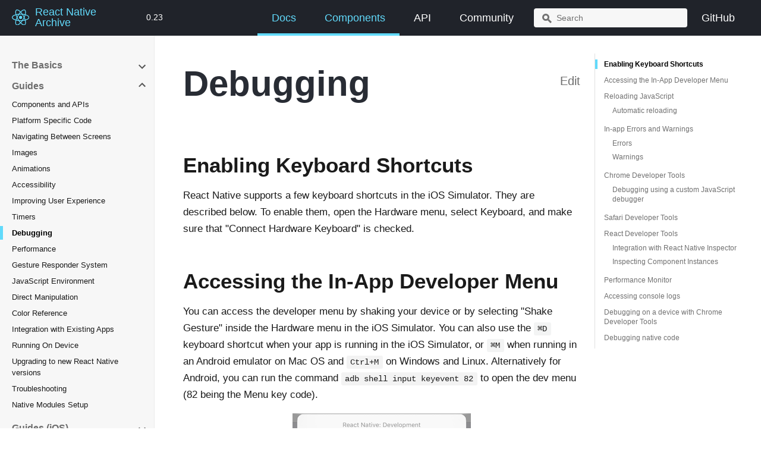

--- FILE ---
content_type: text/html; charset=UTF-8
request_url: https://archive.reactnative.dev/docs/0.23/debugging
body_size: 9331
content:
<!DOCTYPE html><html lang="en"><head><meta charSet="utf-8"/><meta http-equiv="X-UA-Compatible" content="IE=edge"/><title>Debugging · React Native Archive</title><meta name="viewport" content="width=device-width"/><meta name="generator" content="Docusaurus"/><meta name="description" content="## Enabling Keyboard Shortcuts"/><meta name="docsearch:version" content="0.23"/><meta name="docsearch:language" content="en"/><meta property="og:title" content="Debugging · React Native Archive"/><meta property="og:type" content="website"/><meta property="og:url" content="https://archive.reactnative.dev/"/><meta property="og:description" content="## Enabling Keyboard Shortcuts"/><meta property="og:image" content="https://archive.reactnative.dev/img/logo-og.png"/><meta name="twitter:card" content="summary"/><meta name="twitter:image" content="https://archive.reactnative.dev/img/logo-og.png"/><link rel="shortcut icon" href="/img/favicon.ico"/><link rel="stylesheet" href="https://cdn.jsdelivr.net/docsearch.js/1/docsearch.min.css"/><link rel="stylesheet" href="//cdnjs.cloudflare.com/ajax/libs/highlight.js/9.12.0/styles/solarized-dark.min.css"/><script>
              (function(i,s,o,g,r,a,m){i['GoogleAnalyticsObject']=r;i[r]=i[r]||function(){
              (i[r].q=i[r].q||[]).push(arguments)},i[r].l=1*new Date();a=s.createElement(o),
              m=s.getElementsByTagName(o)[0];a.async=1;a.src=g;m.parentNode.insertBefore(a,m)
              })(window,document,'script','https://www.google-analytics.com/analytics.js','ga');

              ga('create', 'UA-41298772-2', 'auto');
              ga('send', 'pageview');
            </script><script type="text/javascript" src="https://cdn.jsdelivr.net/npm/focus-visible@5.0.2/dist/focus-visible.min.js"></script><script type="text/javascript" src="https://snack.expo.io/embed.js"></script><script type="text/javascript" src="https://platform.twitter.com/widgets.js"></script><script type="text/javascript" src="https://buttons.github.io/buttons.js"></script><script type="text/javascript" src="/js/codeblocks.js"></script><script type="text/javascript" src="/js/tabs.js"></script><script type="text/javascript" src="/js/docs-rating.js"></script><script src="https://unpkg.com/vanilla-back-to-top@7.1.14/dist/vanilla-back-to-top.min.js"></script><script>
        document.addEventListener('DOMContentLoaded', function() {
          addBackToTop(
            {"zIndex":100}
          )
        });
        </script><script src="/js/scrollSpy.js"></script><link rel="stylesheet" href="/css/prism.css"/><link rel="stylesheet" href="/css/main.css"/><script src="/js/codetabs.js"></script></head><body class="sideNavVisible separateOnPageNav"><div class="fixedHeaderContainer"><div class="headerWrapper wrapper"><header><a href="/"><img class="logo" src="/img/header_logo.svg" alt="React Native Archive"/><h2 class="headerTitleWithLogo">React Native Archive</h2></a><a href="/versions"><h3>0.23</h3></a><div class="navigationWrapper navigationSlider"><nav class="slidingNav"><ul class="nav-site nav-site-internal"><li class="siteNavGroupActive"><a href="/docs/0.23/getting-started" target="_self">Docs</a></li><li class="siteNavGroupActive"><a href="/docs/0.23/components-and-apis" target="_self">Components</a></li><li class=""><a href="/docs/0.23/accessibilityinfo" target="_self">API</a></li><li class=""><a href="/help" target="_self">Community</a></li><li class="navSearchWrapper reactNavSearchWrapper"><input type="text" id="search_input_react" placeholder="Search" title="Search"/></li><li class=""><a href="https://github.com/facebook/react-native/tree/archive" target="_self">GitHub</a></li></ul></nav></div></header></div></div><div class="navPusher"><div class="docMainWrapper wrapper"><div class="docsNavContainer" id="docsNav"><nav class="toc"><div class="toggleNav"><section class="navWrapper wrapper"><div class="navBreadcrumb wrapper"><div class="navToggle" id="navToggler"><div class="hamburger-menu"><div class="line1"></div><div class="line2"></div><div class="line3"></div></div></div><h2><i>›</i><span>Guides</span></h2><div class="tocToggler" id="tocToggler"><i class="icon-toc"></i></div></div><div class="navGroups"><div class="navGroup"><h3 class="navGroupCategoryTitle collapsible">The Basics<span class="arrow"><svg width="24" height="24" viewBox="0 0 24 24"><path fill="#565656" d="M7.41 15.41L12 10.83l4.59 4.58L18 14l-6-6-6 6z"></path><path d="M0 0h24v24H0z" fill="none"></path></svg></span></h3><ul class="hide"><li class="navListItem"><a class="navItem" href="/docs/0.23/getting-started">Getting Started</a></li><li class="navListItem"><a class="navItem" href="/docs/0.23/tutorial">Learn the Basics</a></li><li class="navListItem"><a class="navItem" href="/docs/0.23/props">Props</a></li><li class="navListItem"><a class="navItem" href="/docs/0.23/state">State</a></li><li class="navListItem"><a class="navItem" href="/docs/0.23/style">Style</a></li><li class="navListItem"><a class="navItem" href="/docs/0.23/height-and-width">Height and Width</a></li><li class="navListItem"><a class="navItem" href="/docs/0.23/flexbox">Layout with Flexbox</a></li><li class="navListItem"><a class="navItem" href="/docs/0.23/handling-text-input">Handling Text Input</a></li><li class="navListItem"><a class="navItem" href="/docs/0.23/handling-touches">Handling Touches</a></li><li class="navListItem"><a class="navItem" href="/docs/0.23/using-a-scrollview">Using a ScrollView</a></li><li class="navListItem"><a class="navItem" href="/docs/0.23/using-a-listview">Using List Views</a></li><li class="navListItem"><a class="navItem" href="/docs/0.23/network">Networking</a></li><li class="navListItem"><a class="navItem" href="/docs/0.23/more-resources">More Resources</a></li></ul></div><div class="navGroup"><h3 class="navGroupCategoryTitle collapsible">Guides<span class="arrow"><svg width="24" height="24" viewBox="0 0 24 24"><path fill="#565656" d="M7.41 15.41L12 10.83l4.59 4.58L18 14l-6-6-6 6z"></path><path d="M0 0h24v24H0z" fill="none"></path></svg></span></h3><ul class="hide"><li class="navListItem"><a class="navItem" href="/docs/0.23/components-and-apis">Components and APIs</a></li><li class="navListItem"><a class="navItem" href="/docs/0.23/platform-specific-code">Platform Specific Code</a></li><li class="navListItem"><a class="navItem" href="/docs/0.23/navigation">Navigating Between Screens</a></li><li class="navListItem"><a class="navItem" href="/docs/0.23/images">Images</a></li><li class="navListItem"><a class="navItem" href="/docs/0.23/animations">Animations</a></li><li class="navListItem"><a class="navItem" href="/docs/0.23/accessibility">Accessibility</a></li><li class="navListItem"><a class="navItem" href="/docs/0.23/improvingux">Improving User Experience</a></li><li class="navListItem"><a class="navItem" href="/docs/0.23/timers">Timers</a></li><li class="navListItem navListItemActive"><a class="navItem" href="/docs/0.23/debugging">Debugging</a></li><li class="navListItem"><a class="navItem" href="/docs/0.23/performance">Performance</a></li><li class="navListItem"><a class="navItem" href="/docs/0.23/gesture-responder-system">Gesture Responder System</a></li><li class="navListItem"><a class="navItem" href="/docs/0.23/javascript-environment">JavaScript Environment</a></li><li class="navListItem"><a class="navItem" href="/docs/0.23/direct-manipulation">Direct Manipulation</a></li><li class="navListItem"><a class="navItem" href="/docs/0.23/colors">Color Reference</a></li><li class="navListItem"><a class="navItem" href="/docs/0.23/integration-with-existing-apps">Integration with Existing Apps</a></li><li class="navListItem"><a class="navItem" href="/docs/0.23/running-on-device">Running On Device</a></li><li class="navListItem"><a class="navItem" href="/docs/0.23/upgrading">Upgrading to new React Native versions</a></li><li class="navListItem"><a class="navItem" href="/docs/0.23/troubleshooting">Troubleshooting</a></li><li class="navListItem"><a class="navItem" href="/docs/0.23/native-modules-setup">Native Modules Setup</a></li></ul></div><div class="navGroup"><h3 class="navGroupCategoryTitle collapsible">Guides (iOS)<span class="arrow"><svg width="24" height="24" viewBox="0 0 24 24"><path fill="#565656" d="M7.41 15.41L12 10.83l4.59 4.58L18 14l-6-6-6 6z"></path><path d="M0 0h24v24H0z" fill="none"></path></svg></span></h3><ul class="hide"><li class="navListItem"><a class="navItem" href="/docs/0.23/native-modules-ios">Native Modules</a></li><li class="navListItem"><a class="navItem" href="/docs/0.23/native-components-ios">Native UI Components</a></li><li class="navListItem"><a class="navItem" href="/docs/0.23/linking-libraries-ios">Linking Libraries</a></li><li class="navListItem"><a class="navItem" href="/docs/0.23/running-on-simulator-ios">Running On Simulator</a></li><li class="navListItem"><a class="navItem" href="/docs/0.23/communication-ios">Communication between native and React Native</a></li><li class="navListItem"><a class="navItem" href="/docs/0.23/building-for-tv">Building For TV Devices</a></li><li class="navListItem"><a class="navItem" href="/docs/0.23/app-extensions">App Extensions</a></li></ul></div><div class="navGroup"><h3 class="navGroupCategoryTitle collapsible">Guides (Android)<span class="arrow"><svg width="24" height="24" viewBox="0 0 24 24"><path fill="#565656" d="M7.41 15.41L12 10.83l4.59 4.58L18 14l-6-6-6 6z"></path><path d="M0 0h24v24H0z" fill="none"></path></svg></span></h3><ul class="hide"><li class="navListItem"><a class="navItem" href="/docs/0.23/native-modules-android">Native Modules</a></li><li class="navListItem"><a class="navItem" href="/docs/0.23/native-components-android">Native UI Components</a></li><li class="navListItem"><a class="navItem" href="/docs/0.23/headless-js-android">Headless JS</a></li><li class="navListItem"><a class="navItem" href="/docs/0.23/signed-apk-android">Publishing to Google Play Store</a></li><li class="navListItem"><a class="navItem" href="/docs/0.23/removing-default-permissions">Removing Default Permissions</a></li></ul></div><div class="navGroup"><h3 class="navGroupCategoryTitle collapsible">Components<span class="arrow"><svg width="24" height="24" viewBox="0 0 24 24"><path fill="#565656" d="M7.41 15.41L12 10.83l4.59 4.58L18 14l-6-6-6 6z"></path><path d="M0 0h24v24H0z" fill="none"></path></svg></span></h3><ul class="hide"><li class="navListItem"><a class="navItem" href="/docs/0.23/datepickerios">DatePickerIOS</a></li><li class="navListItem"><a class="navItem" href="/docs/0.23/drawerlayoutandroid">DrawerLayoutAndroid</a></li><li class="navListItem"><a class="navItem" href="/docs/0.23/image">Image</a></li><li class="navListItem"><a class="navItem" href="/docs/0.23/modal">Modal</a></li><li class="navListItem"><a class="navItem" href="/docs/0.23/navigator">Navigator</a></li><li class="navListItem"><a class="navItem" href="/docs/0.23/navigatorios">NavigatorIOS</a></li><li class="navListItem"><a class="navItem" href="/docs/0.23/picker">Picker</a></li><li class="navListItem"><a class="navItem" href="/docs/0.23/progressbarandroid">ProgressBarAndroid</a></li><li class="navListItem"><a class="navItem" href="/docs/0.23/progressviewios">ProgressViewIOS</a></li><li class="navListItem"><a class="navItem" href="/docs/0.23/refreshcontrol">RefreshControl</a></li><li class="navListItem"><a class="navItem" href="/docs/0.23/scrollview">ScrollView</a></li><li class="navListItem"><a class="navItem" href="/docs/0.23/segmentedcontrolios">SegmentedControlIOS</a></li><li class="navListItem"><a class="navItem" href="/docs/0.23/snapshotviewios">SnapshotViewIOS</a></li><li class="navListItem"><a class="navItem" href="/docs/0.23/statusbar">StatusBar</a></li><li class="navListItem"><a class="navItem" href="/docs/0.23/switch">Switch</a></li><li class="navListItem"><a class="navItem" href="/docs/0.23/tabbarios">TabBarIOS</a></li><li class="navListItem"><a class="navItem" href="/docs/0.23/tabbarios-item">TabBarIOS.Item</a></li><li class="navListItem"><a class="navItem" href="/docs/0.23/text">Text</a></li><li class="navListItem"><a class="navItem" href="/docs/0.23/textinput">TextInput</a></li><li class="navListItem"><a class="navItem" href="/docs/0.23/toolbarandroid">ToolbarAndroid</a></li><li class="navListItem"><a class="navItem" href="/docs/0.23/touchablehighlight">TouchableHighlight</a></li><li class="navListItem"><a class="navItem" href="/docs/0.23/touchablenativefeedback">TouchableNativeFeedback</a></li><li class="navListItem"><a class="navItem" href="/docs/0.23/touchableopacity">TouchableOpacity</a></li><li class="navListItem"><a class="navItem" href="/docs/0.23/touchablewithoutfeedback">TouchableWithoutFeedback</a></li><li class="navListItem"><a class="navItem" href="/docs/0.23/viewpagerandroid">ViewPagerAndroid</a></li><li class="navListItem"><a class="navItem" href="/docs/0.23/webview">WebView</a></li></ul></div><div class="navGroup"><h3 class="navGroupCategoryTitle collapsible">APIs<span class="arrow"><svg width="24" height="24" viewBox="0 0 24 24"><path fill="#565656" d="M7.41 15.41L12 10.83l4.59 4.58L18 14l-6-6-6 6z"></path><path d="M0 0h24v24H0z" fill="none"></path></svg></span></h3><ul class="hide"><li class="navListItem"><a class="navItem" href="/docs/0.23/actionsheetios">ActionSheetIOS</a></li><li class="navListItem"><a class="navItem" href="/docs/0.23/animated">Animated</a></li><li class="navListItem"><a class="navItem" href="/docs/0.23/appstate">AppState</a></li><li class="navListItem"><a class="navItem" href="/docs/0.23/asyncstorage">AsyncStorage</a></li><li class="navListItem"><a class="navItem" href="/docs/0.23/cameraroll">CameraRoll</a></li><li class="navListItem"><a class="navItem" href="/docs/0.23/clipboard">Clipboard</a></li><li class="navListItem"><a class="navItem" href="/docs/0.23/datepickerandroid">DatePickerAndroid</a></li><li class="navListItem"><a class="navItem" href="/docs/0.23/dimensions">Dimensions</a></li><li class="navListItem"><a class="navItem" href="/docs/0.23/easing">Easing</a></li><li class="navListItem"><a class="navItem" href="/docs/0.23/geolocation">Geolocation</a></li><li class="navListItem"><a class="navItem" href="/docs/0.23/imageeditor">ImageEditor</a></li><li class="navListItem"><a class="navItem" href="/docs/0.23/imagepickerios">ImagePickerIOS</a></li><li class="navListItem"><a class="navItem" href="/docs/0.23/imagestore">ImageStore</a></li><li class="navListItem"><a class="navItem" href="/docs/0.23/image-style-props">Image Style Props</a></li><li class="navListItem"><a class="navItem" href="/docs/0.23/interactionmanager">InteractionManager</a></li><li class="navListItem"><a class="navItem" href="/docs/0.23/layout-props">Layout Props</a></li><li class="navListItem"><a class="navItem" href="/docs/0.23/layoutanimation">LayoutAnimation</a></li><li class="navListItem"><a class="navItem" href="/docs/0.23/linking">Linking</a></li><li class="navListItem"><a class="navItem" href="/docs/0.23/netinfo">NetInfo</a></li><li class="navListItem"><a class="navItem" href="/docs/0.23/pixelratio">PixelRatio</a></li><li class="navListItem"><a class="navItem" href="/docs/0.23/pushnotificationios">PushNotificationIOS</a></li><li class="navListItem"><a class="navItem" href="/docs/0.23/settings">Settings</a></li><li class="navListItem"><a class="navItem" href="/docs/0.23/shadow-props">Shadow Props</a></li><li class="navListItem"><a class="navItem" href="/docs/0.23/statusbarios">StatusBarIOS</a></li><li class="navListItem"><a class="navItem" href="/docs/0.23/stylesheet">StyleSheet</a></li><li class="navListItem"><a class="navItem" href="/docs/0.23/text-style-props">Text Style Props</a></li><li class="navListItem"><a class="navItem" href="/docs/0.23/timepickerandroid">TimePickerAndroid</a></li><li class="navListItem"><a class="navItem" href="/docs/0.23/toastandroid">ToastAndroid</a></li><li class="navListItem"><a class="navItem" href="/docs/0.23/transforms">Transforms</a></li><li class="navListItem"><a class="navItem" href="/docs/0.23/vibration">Vibration</a></li><li class="navListItem"><a class="navItem" href="/docs/0.23/vibrationios">VibrationIOS</a></li><li class="navListItem"><a class="navItem" href="/docs/0.23/view-style-props">View Style Props</a></li></ul></div></div></section></div><script>
            var coll = document.getElementsByClassName('collapsible');
            var checkActiveCategory = true;
            for (var i = 0; i < coll.length; i++) {
              var links = coll[i].nextElementSibling.getElementsByTagName('*');
              if (checkActiveCategory){
                for (var j = 0; j < links.length; j++) {
                  if (links[j].classList.contains('navListItemActive')){
                    coll[i].nextElementSibling.classList.toggle('hide');
                    coll[i].childNodes[1].classList.toggle('rotate');
                    checkActiveCategory = false;
                    break;
                  }
                }
              }

              coll[i].addEventListener('click', function() {
                var arrow = this.childNodes[1];
                arrow.classList.toggle('rotate');
                var content = this.nextElementSibling;
                content.classList.toggle('hide');
              });
            }

            document.addEventListener('DOMContentLoaded', function() {
              createToggler('#navToggler', '#docsNav', 'docsSliderActive');
              createToggler('#tocToggler', 'body', 'tocActive');

              var headings = document.querySelector('.toc-headings');
              headings && headings.addEventListener('click', function(event) {
                var el = event.target;
                while(el !== headings){
                  if (el.tagName === 'A') {
                    document.body.classList.remove('tocActive');
                    break;
                  } else{
                    el = el.parentNode;
                  }
                }
              }, false);

              function createToggler(togglerSelector, targetSelector, className) {
                var toggler = document.querySelector(togglerSelector);
                var target = document.querySelector(targetSelector);

                if (!toggler) {
                  return;
                }

                toggler.onclick = function(event) {
                  event.preventDefault();

                  target.classList.toggle(className);
                };
              }
            });
        </script></nav></div><div class="container mainContainer docsContainer"><div class="wrapper"><div class="post"><header class="postHeader"><a class="edit-page-link button" href="https://github.com/facebook/react-native-website/blob/archive/docs/debugging.md" target="_blank" rel="noreferrer noopener">Edit</a><h1 id="__docusaurus" class="postHeaderTitle">Debugging</h1></header><article><div><span><h2><a class="anchor" aria-hidden="true" id="enabling-keyboard-shortcuts"></a><a href="#enabling-keyboard-shortcuts" aria-hidden="true" class="hash-link"><svg class="hash-link-icon" aria-hidden="true" height="16" version="1.1" viewBox="0 0 16 16" width="16"><path fill-rule="evenodd" d="M4 9h1v1H4c-1.5 0-3-1.69-3-3.5S2.55 3 4 3h4c1.45 0 3 1.69 3 3.5 0 1.41-.91 2.72-2 3.25V8.59c.58-.45 1-1.27 1-2.09C10 5.22 8.98 4 8 4H4c-.98 0-2 1.22-2 2.5S3 9 4 9zm9-3h-1v1h1c1 0 2 1.22 2 2.5S13.98 12 13 12H9c-.98 0-2-1.22-2-2.5 0-.83.42-1.64 1-2.09V6.25c-1.09.53-2 1.84-2 3.25C6 11.31 7.55 13 9 13h4c1.45 0 3-1.69 3-3.5S14.5 6 13 6z"></path></svg></a>Enabling Keyboard Shortcuts</h2>
<p>React Native supports a few keyboard shortcuts in the iOS Simulator. They are described below. To enable them, open the Hardware menu, select Keyboard, and make sure that &quot;Connect Hardware Keyboard&quot; is checked.</p>
<h2><a class="anchor" aria-hidden="true" id="accessing-the-in-app-developer-menu"></a><a href="#accessing-the-in-app-developer-menu" aria-hidden="true" class="hash-link"><svg class="hash-link-icon" aria-hidden="true" height="16" version="1.1" viewBox="0 0 16 16" width="16"><path fill-rule="evenodd" d="M4 9h1v1H4c-1.5 0-3-1.69-3-3.5S2.55 3 4 3h4c1.45 0 3 1.69 3 3.5 0 1.41-.91 2.72-2 3.25V8.59c.58-.45 1-1.27 1-2.09C10 5.22 8.98 4 8 4H4c-.98 0-2 1.22-2 2.5S3 9 4 9zm9-3h-1v1h1c1 0 2 1.22 2 2.5S13.98 12 13 12H9c-.98 0-2-1.22-2-2.5 0-.83.42-1.64 1-2.09V6.25c-1.09.53-2 1.84-2 3.25C6 11.31 7.55 13 9 13h4c1.45 0 3-1.69 3-3.5S14.5 6 13 6z"></path></svg></a>Accessing the In-App Developer Menu</h2>
<p>You can access the developer menu by shaking your device or by selecting &quot;Shake Gesture&quot; inside the Hardware menu in the iOS Simulator. You can also use the <code>⌘D</code> keyboard shortcut when your app is running in the iOS Simulator, or <code>⌘M</code> when running in an Android emulator on Mac OS and <code>Ctrl+M</code> on Windows and Linux. Alternatively for Android, you can run the command <code>adb shell input keyevent 82</code> to open the dev menu (82 being the Menu key code).</p>
<p><img src="/docs/assets/DeveloperMenu.png" alt=""></p>
<blockquote>
<p>The Developer Menu is disabled in release (production) builds.</p>
</blockquote>
<h2><a class="anchor" aria-hidden="true" id="reloading-javascript"></a><a href="#reloading-javascript" aria-hidden="true" class="hash-link"><svg class="hash-link-icon" aria-hidden="true" height="16" version="1.1" viewBox="0 0 16 16" width="16"><path fill-rule="evenodd" d="M4 9h1v1H4c-1.5 0-3-1.69-3-3.5S2.55 3 4 3h4c1.45 0 3 1.69 3 3.5 0 1.41-.91 2.72-2 3.25V8.59c.58-.45 1-1.27 1-2.09C10 5.22 8.98 4 8 4H4c-.98 0-2 1.22-2 2.5S3 9 4 9zm9-3h-1v1h1c1 0 2 1.22 2 2.5S13.98 12 13 12H9c-.98 0-2-1.22-2-2.5 0-.83.42-1.64 1-2.09V6.25c-1.09.53-2 1.84-2 3.25C6 11.31 7.55 13 9 13h4c1.45 0 3-1.69 3-3.5S14.5 6 13 6z"></path></svg></a>Reloading JavaScript</h2>
<p>Instead of recompiling your app every time you make a change, you can reload your app's JavaScript code instantly. To do so, select &quot;Reload&quot; from the Developer Menu. You can also press <code>⌘R</code> in the iOS Simulator, or tap <code>R</code> twice on Android emulators.</p>
<h3><a class="anchor" aria-hidden="true" id="automatic-reloading"></a><a href="#automatic-reloading" aria-hidden="true" class="hash-link"><svg class="hash-link-icon" aria-hidden="true" height="16" version="1.1" viewBox="0 0 16 16" width="16"><path fill-rule="evenodd" d="M4 9h1v1H4c-1.5 0-3-1.69-3-3.5S2.55 3 4 3h4c1.45 0 3 1.69 3 3.5 0 1.41-.91 2.72-2 3.25V8.59c.58-.45 1-1.27 1-2.09C10 5.22 8.98 4 8 4H4c-.98 0-2 1.22-2 2.5S3 9 4 9zm9-3h-1v1h1c1 0 2 1.22 2 2.5S13.98 12 13 12H9c-.98 0-2-1.22-2-2.5 0-.83.42-1.64 1-2.09V6.25c-1.09.53-2 1.84-2 3.25C6 11.31 7.55 13 9 13h4c1.45 0 3-1.69 3-3.5S14.5 6 13 6z"></path></svg></a>Automatic reloading</h3>
<p>You can speed up your development times by having your app reload automatically any time your code changes. Automatic reloading can be enabled by selecting &quot;Enable Live Reload&quot; from the Developer Menu.</p>
<p>You may even go a step further and keep your app running as new versions of your files are injected into the JavaScript bundle automatically by enabling <a href="/blog/2016/03/24/introducing-hot-reloading">Hot Reloading</a> from the Developer Menu. This will allow you to persist the app's state through reloads.</p>
<blockquote>
<p>There are some instances where hot reloading cannot be implemented perfectly. If you run into any issues, use a full reload to reset your app.</p>
</blockquote>
<p>You will need to rebuild your app for changes to take effect in certain situations:</p>
<ul>
<li>You have added new resources to your native app's bundle, such as an image in <code>Images.xcassets</code> on iOS or the <code>res/drawable</code> folder on Android.</li>
<li>You have modified native code (Objective-C/Swift on iOS or Java/C++ on Android).</li>
</ul>
<h2><a class="anchor" aria-hidden="true" id="in-app-errors-and-warnings"></a><a href="#in-app-errors-and-warnings" aria-hidden="true" class="hash-link"><svg class="hash-link-icon" aria-hidden="true" height="16" version="1.1" viewBox="0 0 16 16" width="16"><path fill-rule="evenodd" d="M4 9h1v1H4c-1.5 0-3-1.69-3-3.5S2.55 3 4 3h4c1.45 0 3 1.69 3 3.5 0 1.41-.91 2.72-2 3.25V8.59c.58-.45 1-1.27 1-2.09C10 5.22 8.98 4 8 4H4c-.98 0-2 1.22-2 2.5S3 9 4 9zm9-3h-1v1h1c1 0 2 1.22 2 2.5S13.98 12 13 12H9c-.98 0-2-1.22-2-2.5 0-.83.42-1.64 1-2.09V6.25c-1.09.53-2 1.84-2 3.25C6 11.31 7.55 13 9 13h4c1.45 0 3-1.69 3-3.5S14.5 6 13 6z"></path></svg></a>In-app Errors and Warnings</h2>
<p>Errors and warnings are displayed inside your app in development builds.</p>
<h3><a class="anchor" aria-hidden="true" id="errors"></a><a href="#errors" aria-hidden="true" class="hash-link"><svg class="hash-link-icon" aria-hidden="true" height="16" version="1.1" viewBox="0 0 16 16" width="16"><path fill-rule="evenodd" d="M4 9h1v1H4c-1.5 0-3-1.69-3-3.5S2.55 3 4 3h4c1.45 0 3 1.69 3 3.5 0 1.41-.91 2.72-2 3.25V8.59c.58-.45 1-1.27 1-2.09C10 5.22 8.98 4 8 4H4c-.98 0-2 1.22-2 2.5S3 9 4 9zm9-3h-1v1h1c1 0 2 1.22 2 2.5S13.98 12 13 12H9c-.98 0-2-1.22-2-2.5 0-.83.42-1.64 1-2.09V6.25c-1.09.53-2 1.84-2 3.25C6 11.31 7.55 13 9 13h4c1.45 0 3-1.69 3-3.5S14.5 6 13 6z"></path></svg></a>Errors</h3>
<p>In-app errors are displayed in a full screen alert with a red background inside your app. This screen is known as a RedBox. You can use <code>console.error()</code> to manually trigger one.</p>
<h3><a class="anchor" aria-hidden="true" id="warnings"></a><a href="#warnings" aria-hidden="true" class="hash-link"><svg class="hash-link-icon" aria-hidden="true" height="16" version="1.1" viewBox="0 0 16 16" width="16"><path fill-rule="evenodd" d="M4 9h1v1H4c-1.5 0-3-1.69-3-3.5S2.55 3 4 3h4c1.45 0 3 1.69 3 3.5 0 1.41-.91 2.72-2 3.25V8.59c.58-.45 1-1.27 1-2.09C10 5.22 8.98 4 8 4H4c-.98 0-2 1.22-2 2.5S3 9 4 9zm9-3h-1v1h1c1 0 2 1.22 2 2.5S13.98 12 13 12H9c-.98 0-2-1.22-2-2.5 0-.83.42-1.64 1-2.09V6.25c-1.09.53-2 1.84-2 3.25C6 11.31 7.55 13 9 13h4c1.45 0 3-1.69 3-3.5S14.5 6 13 6z"></path></svg></a>Warnings</h3>
<p>Warnings will be displayed on screen with a yellow background. These alerts are known as YellowBoxes. Click on the alerts to show more information or to dismiss them.</p>
<p>As with a RedBox, you can use <code>console.warn()</code> to trigger a YellowBox.</p>
<p>YellowBoxes can be disabled during development by using <code>console.disableYellowBox = true;</code>. Specific warnings can be ignored programmatically by setting an array of prefixes that should be ignored:</p>
<pre><code class="hljs css language-jsx"><span class="token keyword">import</span> <span class="token punctuation">{</span> YellowBox <span class="token punctuation">}</span> <span class="token keyword">from</span> <span class="token string">'react-native'</span><span class="token punctuation">;</span>
YellowBox<span class="token punctuation">.</span><span class="token function">ignoreWarnings</span><span class="token punctuation">(</span><span class="token punctuation">[</span><span class="token string">'Warning: ...'</span><span class="token punctuation">]</span><span class="token punctuation">)</span><span class="token punctuation">;</span>
</code></pre>
<p>In CI/Xcode, YellowBoxes can also be disabled by setting the <code>IS_TESTING</code> environment variable.</p>
<blockquote>
<p>RedBoxes and YellowBoxes are automatically disabled in release (production) builds.</p>
</blockquote>
<h2><a class="anchor" aria-hidden="true" id="chrome-developer-tools"></a><a href="#chrome-developer-tools" aria-hidden="true" class="hash-link"><svg class="hash-link-icon" aria-hidden="true" height="16" version="1.1" viewBox="0 0 16 16" width="16"><path fill-rule="evenodd" d="M4 9h1v1H4c-1.5 0-3-1.69-3-3.5S2.55 3 4 3h4c1.45 0 3 1.69 3 3.5 0 1.41-.91 2.72-2 3.25V8.59c.58-.45 1-1.27 1-2.09C10 5.22 8.98 4 8 4H4c-.98 0-2 1.22-2 2.5S3 9 4 9zm9-3h-1v1h1c1 0 2 1.22 2 2.5S13.98 12 13 12H9c-.98 0-2-1.22-2-2.5 0-.83.42-1.64 1-2.09V6.25c-1.09.53-2 1.84-2 3.25C6 11.31 7.55 13 9 13h4c1.45 0 3-1.69 3-3.5S14.5 6 13 6z"></path></svg></a>Chrome Developer Tools</h2>
<p>To debug the JavaScript code in Chrome, select &quot;Debug JS Remotely&quot; from the Developer Menu. This will open a new tab at <a href="http://localhost:8081/debugger-ui">http://localhost:8081/debugger-ui</a>.</p>
<p>Select <code>Tools → Developer Tools</code> from the Chrome Menu to open the <a href="https://developer.chrome.com/devtools">Developer Tools</a>. You may also access the DevTools using keyboard shortcuts (<code>⌘⌥I</code> on macOS, <code>Ctrl</code> <code>Shift</code> <code>I</code> on Windows). You may also want to enable <a href="http://stackoverflow.com/questions/2233339/javascript-is-there-a-way-to-get-chrome-to-break-on-all-errors/17324511#17324511">Pause On Caught Exceptions</a> for a better debugging experience.</p>
<blockquote>
<p>Note: the React Developer Tools Chrome extension does not work with React Native, but you can use its standalone version instead. Read <a href="/docs/0.23/debugging#react-developer-tools">this section</a> to learn how.</p>
</blockquote>
<h3><a class="anchor" aria-hidden="true" id="debugging-using-a-custom-javascript-debugger"></a><a href="#debugging-using-a-custom-javascript-debugger" aria-hidden="true" class="hash-link"><svg class="hash-link-icon" aria-hidden="true" height="16" version="1.1" viewBox="0 0 16 16" width="16"><path fill-rule="evenodd" d="M4 9h1v1H4c-1.5 0-3-1.69-3-3.5S2.55 3 4 3h4c1.45 0 3 1.69 3 3.5 0 1.41-.91 2.72-2 3.25V8.59c.58-.45 1-1.27 1-2.09C10 5.22 8.98 4 8 4H4c-.98 0-2 1.22-2 2.5S3 9 4 9zm9-3h-1v1h1c1 0 2 1.22 2 2.5S13.98 12 13 12H9c-.98 0-2-1.22-2-2.5 0-.83.42-1.64 1-2.09V6.25c-1.09.53-2 1.84-2 3.25C6 11.31 7.55 13 9 13h4c1.45 0 3-1.69 3-3.5S14.5 6 13 6z"></path></svg></a>Debugging using a custom JavaScript debugger</h3>
<p>To use a custom JavaScript debugger in place of Chrome Developer Tools, set the <code>REACT_DEBUGGER</code> environment variable to a command that will start your custom debugger. You can then select &quot;Debug JS Remotely&quot; from the Developer Menu to start debugging.</p>
<p>The debugger will receive a list of all project roots, separated by a space. For example, if you set <code>REACT_DEBUGGER=&quot;node /path/to/launchDebugger.js --port 2345 --type ReactNative&quot;</code>, then the command <code>node /path/to/launchDebugger.js --port 2345 --type ReactNative /path/to/reactNative/app</code> will be used to start your debugger.</p>
<blockquote>
<p>Custom debugger commands executed this way should be short-lived processes, and they shouldn't produce more than 200 kilobytes of output.</p>
</blockquote>
<h2><a class="anchor" aria-hidden="true" id="safari-developer-tools"></a><a href="#safari-developer-tools" aria-hidden="true" class="hash-link"><svg class="hash-link-icon" aria-hidden="true" height="16" version="1.1" viewBox="0 0 16 16" width="16"><path fill-rule="evenodd" d="M4 9h1v1H4c-1.5 0-3-1.69-3-3.5S2.55 3 4 3h4c1.45 0 3 1.69 3 3.5 0 1.41-.91 2.72-2 3.25V8.59c.58-.45 1-1.27 1-2.09C10 5.22 8.98 4 8 4H4c-.98 0-2 1.22-2 2.5S3 9 4 9zm9-3h-1v1h1c1 0 2 1.22 2 2.5S13.98 12 13 12H9c-.98 0-2-1.22-2-2.5 0-.83.42-1.64 1-2.09V6.25c-1.09.53-2 1.84-2 3.25C6 11.31 7.55 13 9 13h4c1.45 0 3-1.69 3-3.5S14.5 6 13 6z"></path></svg></a>Safari Developer Tools</h2>
<p>You can use Safari to debug the iOS version of your app without having to enable &quot;Debug JS Remotely&quot;.</p>
<ul>
<li>Enable Develop menu in Safari: <code>Preferences → Advanced → Select &quot;Show Develop menu in menu bar&quot;</code></li>
<li>Select your app's JSContext: <code>Develop → Simulator → JSContext</code></li>
<li>Safari's Web Inspector should open which has a Console and a Debugger</li>
</ul>
<p>However, there are some disadvantages:</p>
<ol>
<li>No sourcemaps when debugging</li>
<li>Every time the app is reloaded (using live reload, or by manually reloading), a new JSContext is created. Choosing &quot;Automatically Show Web Inspectors for JSContexts&quot; saves you from having to select the latest JSContext manually.</li>
</ol>
<h2><a class="anchor" aria-hidden="true" id="react-developer-tools"></a><a href="#react-developer-tools" aria-hidden="true" class="hash-link"><svg class="hash-link-icon" aria-hidden="true" height="16" version="1.1" viewBox="0 0 16 16" width="16"><path fill-rule="evenodd" d="M4 9h1v1H4c-1.5 0-3-1.69-3-3.5S2.55 3 4 3h4c1.45 0 3 1.69 3 3.5 0 1.41-.91 2.72-2 3.25V8.59c.58-.45 1-1.27 1-2.09C10 5.22 8.98 4 8 4H4c-.98 0-2 1.22-2 2.5S3 9 4 9zm9-3h-1v1h1c1 0 2 1.22 2 2.5S13.98 12 13 12H9c-.98 0-2-1.22-2-2.5 0-.83.42-1.64 1-2.09V6.25c-1.09.53-2 1.84-2 3.25C6 11.31 7.55 13 9 13h4c1.45 0 3-1.69 3-3.5S14.5 6 13 6z"></path></svg></a>React Developer Tools</h2>
<p>You can use <a href="https://github.com/facebook/react/tree/master/packages/react-devtools">the standalone version of React Developer Tools</a> to debug the React component hierarchy. To use it, install the <code>react-devtools</code> package globally:</p>
<pre><code class="hljs">npm <span class="hljs-keyword">install</span> -g react-devtools
</code></pre>
<p>Now run <code>react-devtools</code> from the terminal to launch the standalone DevTools app:</p>
<pre><code class="hljs"><span class="hljs-attribute">react-devtools</span>
</code></pre>
<p><img src="/docs/assets/ReactDevTools.png" alt="React DevTools"></p>
<p>It should connect to your simulator within a few seconds.</p>
<blockquote>
<p>Note: if you prefer to avoid global installations, you can add <code>react-devtools</code> as a project dependency. Add the <code>react-devtools</code> package to your project using <code>npm install --save-dev react-devtools</code>, then add <code>&quot;react-devtools&quot;: &quot;react-devtools&quot;</code> to the <code>scripts</code> section in your <code>package.json</code>, and then run <code>npm run react-devtools</code> from your project folder to open the DevTools.</p>
</blockquote>
<h3><a class="anchor" aria-hidden="true" id="integration-with-react-native-inspector"></a><a href="#integration-with-react-native-inspector" aria-hidden="true" class="hash-link"><svg class="hash-link-icon" aria-hidden="true" height="16" version="1.1" viewBox="0 0 16 16" width="16"><path fill-rule="evenodd" d="M4 9h1v1H4c-1.5 0-3-1.69-3-3.5S2.55 3 4 3h4c1.45 0 3 1.69 3 3.5 0 1.41-.91 2.72-2 3.25V8.59c.58-.45 1-1.27 1-2.09C10 5.22 8.98 4 8 4H4c-.98 0-2 1.22-2 2.5S3 9 4 9zm9-3h-1v1h1c1 0 2 1.22 2 2.5S13.98 12 13 12H9c-.98 0-2-1.22-2-2.5 0-.83.42-1.64 1-2.09V6.25c-1.09.53-2 1.84-2 3.25C6 11.31 7.55 13 9 13h4c1.45 0 3-1.69 3-3.5S14.5 6 13 6z"></path></svg></a>Integration with React Native Inspector</h3>
<p>Open the in-app developer menu and choose &quot;Toggle Inspector&quot;. It will bring up an overlay that lets you tap on any UI element and see information about it:</p>
<p><img src="/docs/assets/Inspector.gif" alt="React Native Inspector"></p>
<p>However, when <code>react-devtools</code> is running, Inspector will enter a collapsed mode, and instead use the DevTools as primary UI. In this mode, clicking on something in the simulator will bring up the relevant components in the DevTools:</p>
<p><img src="/docs/assets/ReactDevToolsInspector.gif" alt="React DevTools Inspector Integration"></p>
<p>You can choose &quot;Toggle Inspector&quot; in the same menu to exit this mode.</p>
<h3><a class="anchor" aria-hidden="true" id="inspecting-component-instances"></a><a href="#inspecting-component-instances" aria-hidden="true" class="hash-link"><svg class="hash-link-icon" aria-hidden="true" height="16" version="1.1" viewBox="0 0 16 16" width="16"><path fill-rule="evenodd" d="M4 9h1v1H4c-1.5 0-3-1.69-3-3.5S2.55 3 4 3h4c1.45 0 3 1.69 3 3.5 0 1.41-.91 2.72-2 3.25V8.59c.58-.45 1-1.27 1-2.09C10 5.22 8.98 4 8 4H4c-.98 0-2 1.22-2 2.5S3 9 4 9zm9-3h-1v1h1c1 0 2 1.22 2 2.5S13.98 12 13 12H9c-.98 0-2-1.22-2-2.5 0-.83.42-1.64 1-2.09V6.25c-1.09.53-2 1.84-2 3.25C6 11.31 7.55 13 9 13h4c1.45 0 3-1.69 3-3.5S14.5 6 13 6z"></path></svg></a>Inspecting Component Instances</h3>
<p>When debugging JavaScript in Chrome, you can inspect the props and state of the React components in the browser console.</p>
<p>First, follow the instructions for debugging in Chrome to open the Chrome console.</p>
<p>Make sure that the dropdown in the top left corner of the Chrome console says <code>debuggerWorker.js</code>. <strong>This step is essential.</strong></p>
<p>Then select a React component in React DevTools. There is a search box at the top that helps you find one by name. As soon as you select it, it will be available as <code>$r</code> in the Chrome console, letting you inspect its props, state, and instance properties.</p>
<p><img src="/docs/assets/ReactDevToolsDollarR.gif" alt="React DevTools Chrome Console Integration"></p>
<h2><a class="anchor" aria-hidden="true" id="performance-monitor"></a><a href="#performance-monitor" aria-hidden="true" class="hash-link"><svg class="hash-link-icon" aria-hidden="true" height="16" version="1.1" viewBox="0 0 16 16" width="16"><path fill-rule="evenodd" d="M4 9h1v1H4c-1.5 0-3-1.69-3-3.5S2.55 3 4 3h4c1.45 0 3 1.69 3 3.5 0 1.41-.91 2.72-2 3.25V8.59c.58-.45 1-1.27 1-2.09C10 5.22 8.98 4 8 4H4c-.98 0-2 1.22-2 2.5S3 9 4 9zm9-3h-1v1h1c1 0 2 1.22 2 2.5S13.98 12 13 12H9c-.98 0-2-1.22-2-2.5 0-.83.42-1.64 1-2.09V6.25c-1.09.53-2 1.84-2 3.25C6 11.31 7.55 13 9 13h4c1.45 0 3-1.69 3-3.5S14.5 6 13 6z"></path></svg></a>Performance Monitor</h2>
<p>You can enable a performance overlay to help you debug performance problems by selecting &quot;Perf Monitor&quot; in the Developer Menu.</p>
<hr style="margin-top:25px; margin-bottom:25px;"/>
<h1><a class="anchor" aria-hidden="true" id="native-debugging"></a><a href="#native-debugging" aria-hidden="true" class="hash-link"><svg class="hash-link-icon" aria-hidden="true" height="16" version="1.1" viewBox="0 0 16 16" width="16"><path fill-rule="evenodd" d="M4 9h1v1H4c-1.5 0-3-1.69-3-3.5S2.55 3 4 3h4c1.45 0 3 1.69 3 3.5 0 1.41-.91 2.72-2 3.25V8.59c.58-.45 1-1.27 1-2.09C10 5.22 8.98 4 8 4H4c-.98 0-2 1.22-2 2.5S3 9 4 9zm9-3h-1v1h1c1 0 2 1.22 2 2.5S13.98 12 13 12H9c-.98 0-2-1.22-2-2.5 0-.83.42-1.64 1-2.09V6.25c-1.09.53-2 1.84-2 3.25C6 11.31 7.55 13 9 13h4c1.45 0 3-1.69 3-3.5S14.5 6 13 6z"></path></svg></a>Native Debugging</h1>
<div class="banner-native-code-required" style="margin-top:25px">
  <h3>Projects with Native Code Only</h3>
  <p>
    The following section only applies to projects with native code exposed. If you are using the managed `expo-cli` workflow, see the guide on <a href="https://docs.expo.io/versions/latest/workflow/customizing/" target="_blank">ejecting</a> to use this API.
  </p>
</div>
<h2><a class="anchor" aria-hidden="true" id="accessing-console-logs"></a><a href="#accessing-console-logs" aria-hidden="true" class="hash-link"><svg class="hash-link-icon" aria-hidden="true" height="16" version="1.1" viewBox="0 0 16 16" width="16"><path fill-rule="evenodd" d="M4 9h1v1H4c-1.5 0-3-1.69-3-3.5S2.55 3 4 3h4c1.45 0 3 1.69 3 3.5 0 1.41-.91 2.72-2 3.25V8.59c.58-.45 1-1.27 1-2.09C10 5.22 8.98 4 8 4H4c-.98 0-2 1.22-2 2.5S3 9 4 9zm9-3h-1v1h1c1 0 2 1.22 2 2.5S13.98 12 13 12H9c-.98 0-2-1.22-2-2.5 0-.83.42-1.64 1-2.09V6.25c-1.09.53-2 1.84-2 3.25C6 11.31 7.55 13 9 13h4c1.45 0 3-1.69 3-3.5S14.5 6 13 6z"></path></svg></a>Accessing console logs</h2>
<p>You can display the console logs for an iOS or Android app by using the following commands in a terminal while the app is running:</p>
<pre><code class="hljs"><span class="hljs-symbol">$</span> react-native <span class="hljs-built-in">log</span>-ios
<span class="hljs-symbol">$</span> react-native <span class="hljs-built-in">log</span>-android
</code></pre>
<p>You may also access these through <code>Debug → Open System Log...</code> in the iOS Simulator or by running <code>adb logcat *:S ReactNative:V ReactNativeJS:V</code> in a terminal while an Android app is running on a device or emulator.</p>
<blockquote>
<p>If you're using Create React Native App or Expo CLI, console logs already appear in the same terminal output as the bundler.</p>
</blockquote>
<h2><a class="anchor" aria-hidden="true" id="debugging-on-a-device-with-chrome-developer-tools"></a><a href="#debugging-on-a-device-with-chrome-developer-tools" aria-hidden="true" class="hash-link"><svg class="hash-link-icon" aria-hidden="true" height="16" version="1.1" viewBox="0 0 16 16" width="16"><path fill-rule="evenodd" d="M4 9h1v1H4c-1.5 0-3-1.69-3-3.5S2.55 3 4 3h4c1.45 0 3 1.69 3 3.5 0 1.41-.91 2.72-2 3.25V8.59c.58-.45 1-1.27 1-2.09C10 5.22 8.98 4 8 4H4c-.98 0-2 1.22-2 2.5S3 9 4 9zm9-3h-1v1h1c1 0 2 1.22 2 2.5S13.98 12 13 12H9c-.98 0-2-1.22-2-2.5 0-.83.42-1.64 1-2.09V6.25c-1.09.53-2 1.84-2 3.25C6 11.31 7.55 13 9 13h4c1.45 0 3-1.69 3-3.5S14.5 6 13 6z"></path></svg></a>Debugging on a device with Chrome Developer Tools</h2>
<blockquote>
<p>If you're using Create React Native App or Expo CLI, this is configured for you already.</p>
</blockquote>
<p>On iOS devices, open the file <a href="https://github.com/facebook/react-native/blob/master/Libraries/WebSocket/RCTWebSocketExecutor.m"><code>RCTWebSocketExecutor.m</code></a> and change &quot;localhost&quot; to the IP address of your computer, then select &quot;Debug JS Remotely&quot; from the Developer Menu.</p>
<p>On Android 5.0+ devices connected via USB, you can use the <a href="http://developer.android.com/tools/help/adb.html"><code>adb</code> command line tool</a> to setup port forwarding from the device to your computer:</p>
<p><code>adb reverse tcp:8081 tcp:8081</code></p>
<!-- alex ignore host -->
<p>Alternatively, select &quot;Dev Settings&quot; from the Developer Menu, then update the &quot;Debug server host for device&quot; setting to match the IP address of your computer.</p>
<blockquote>
<p>If you run into any issues, it may be possible that one of your Chrome extensions is interacting in unexpected ways with the debugger. Try disabling all of your extensions and re-enabling them one-by-one until you find the problematic extension.</p>
</blockquote>
<h2><a class="anchor" aria-hidden="true" id="debugging-native-code"></a><a href="#debugging-native-code" aria-hidden="true" class="hash-link"><svg class="hash-link-icon" aria-hidden="true" height="16" version="1.1" viewBox="0 0 16 16" width="16"><path fill-rule="evenodd" d="M4 9h1v1H4c-1.5 0-3-1.69-3-3.5S2.55 3 4 3h4c1.45 0 3 1.69 3 3.5 0 1.41-.91 2.72-2 3.25V8.59c.58-.45 1-1.27 1-2.09C10 5.22 8.98 4 8 4H4c-.98 0-2 1.22-2 2.5S3 9 4 9zm9-3h-1v1h1c1 0 2 1.22 2 2.5S13.98 12 13 12H9c-.98 0-2-1.22-2-2.5 0-.83.42-1.64 1-2.09V6.25c-1.09.53-2 1.84-2 3.25C6 11.31 7.55 13 9 13h4c1.45 0 3-1.69 3-3.5S14.5 6 13 6z"></path></svg></a>Debugging native code</h2>
<p>When working with native code, such as when writing native modules, you can launch the app from Android Studio or Xcode and take advantage of the native debugging features (setting up breakpoints, etc.) as you would in case of building a standard native app.</p>
</span></div></article></div><div class="docs-prevnext"><a class="docs-prev button" href="/docs/0.23/timers"><span class="arrow-prev">← </span><span>Timers</span></a><a class="docs-next button" href="/docs/0.23/performance"><span>Performance Overview</span><span class="arrow-next"> →</span></a></div></div></div><nav class="onPageNav"><ul class="toc-headings"><li><a href="#enabling-keyboard-shortcuts">Enabling Keyboard Shortcuts</a></li><li><a href="#accessing-the-in-app-developer-menu">Accessing the In-App Developer Menu</a></li><li><a href="#reloading-javascript">Reloading JavaScript</a><ul class="toc-headings"><li><a href="#automatic-reloading">Automatic reloading</a></li></ul></li><li><a href="#in-app-errors-and-warnings">In-app Errors and Warnings</a><ul class="toc-headings"><li><a href="#errors">Errors</a></li><li><a href="#warnings">Warnings</a></li></ul></li><li><a href="#chrome-developer-tools">Chrome Developer Tools</a><ul class="toc-headings"><li><a href="#debugging-using-a-custom-javascript-debugger">Debugging using a custom JavaScript debugger</a></li></ul></li><li><a href="#safari-developer-tools">Safari Developer Tools</a></li><li><a href="#react-developer-tools">React Developer Tools</a><ul class="toc-headings"><li><a href="#integration-with-react-native-inspector">Integration with React Native Inspector</a></li><li><a href="#inspecting-component-instances">Inspecting Component Instances</a></li></ul></li><li><a href="#performance-monitor">Performance Monitor</a></li><li><a href="#accessing-console-logs">Accessing console logs</a></li><li><a href="#debugging-on-a-device-with-chrome-developer-tools">Debugging on a device with Chrome Developer Tools</a></li><li><a href="#debugging-native-code">Debugging native code</a></li></ul></nav></div><footer class="nav-footer" id="footer"><section class="sitemap"><div><h5>Docs</h5><a href="/docs/getting-started">Getting Started</a><a href="/docs/tutorial">Tutorial</a><a href="/docs/components-and-apis">Components and APIs</a><a href="/docs/more-resources">More Resources</a></div><div><h5>Community</h5><a href="/help">The React Native Community</a><a href="/showcase">Who&#x27;s using React Native?</a><a href="https://stackoverflow.com/questions/tagged/react-native" target="_blank">Ask Questions on Stack Overflow</a><a href="https://github.com/facebook/react-native/blob/master/CONTRIBUTING.md">Contributor Guide</a><a href="https://dev.to/t/reactnative" target="_blank">DEV Community</a></div><div><h5>More Resources</h5><a href="/blog">Blog</a><a href="https://twitter.com/reactnative" target="_blank">Twitter</a><a href="https://github.com/facebook/react-native" target="_blank">GitHub</a><a href="https://reactjs.org" target="_blank">React</a></div></section><a href="https://code.facebook.com/projects/" target="_blank" class="fbOpenSource"><img src="/img/oss_logo.png" alt="Facebook Open Source" width="170" height="45"/></a><section class="copyright">Copyright © 2022 Facebook Inc.</section></footer></div><script type="text/javascript" src="https://cdn.jsdelivr.net/docsearch.js/1/docsearch.min.js"></script><script>window.fbAsyncInit = function() {FB.init({appId:'1677033832619985',xfbml:true,version:'v2.7'});};(function(d, s, id){var js, fjs = d.getElementsByTagName(s)[0];if (d.getElementById(id)) {return;}js = d.createElement(s); js.id = id;js.src = '//connect.facebook.net/en_US/sdk.js';fjs.parentNode.insertBefore(js, fjs);}(document, 'script','facebook-jssdk'));
                </script><script>window.twttr=(function(d,s, id){var js,fjs=d.getElementsByTagName(s)[0],t=window.twttr||{};if(d.getElementById(id))return t;js=d.createElement(s);js.id=id;js.src='https://platform.twitter.com/widgets.js';fjs.parentNode.insertBefore(js, fjs);t._e = [];t.ready = function(f) {t._e.push(f);};return t;}(document, 'script', 'twitter-wjs'));</script><script>
                document.addEventListener('keyup', function(e) {
                  if (e.target !== document.body) {
                    return;
                  }
                  // keyCode for '/' (slash)
                  if (e.keyCode === 191) {
                    const search = document.getElementById('search_input_react');
                    search && search.focus();
                  }
                });
              </script><script>
              var search = docsearch({
                appId: '2W9DUHXF3I',
                apiKey: 'f3a42b24f7c22d56073f9d1b024799f0',
                indexName: 'react-native-archive',
                inputSelector: '#search_input_react',
                algoliaOptions: {"facetFilters":["version:0.23"],"hitsPerPage":5}
              });
            </script></body></html>

--- FILE ---
content_type: text/css; charset=UTF-8
request_url: https://archive.reactnative.dev/css/main.css
body_size: 11780
content:
a,abbr,acronym,address,applet,article,aside,audio,b,big,blockquote,body,canvas,caption,center,cite,code,dd,del,details,dfn,div,dl,dt,em,embed,fieldset,figcaption,figure,footer,form,h1,h2,h3,h4,h5,h6,header,hgroup,html,i,iframe,img,ins,kbd,label,legend,li,mark,menu,nav,object,ol,output,p,pre,q,ruby,s,samp,section,small,span,strike,strong,sub,summary,sup,table,tbody,td,tfoot,th,thead,time,tr,tt,u,ul,var,video{border:0;font:inherit;font-size:100%;margin:0;padding:0;vertical-align:baseline}body{color:#24292e;font-family:-apple-system,BlinkMacSystemFont,Segoe UI,Helvetica,Arial,sans-serif,Apple Color Emoji,Segoe UI Emoji,Segoe UI Symbol;font-size:16px;line-height:1.5;-ms-text-size-adjust:100%;-webkit-text-size-adjust:100%;word-wrap:break-word}*{box-sizing:border-box}b,strong{font-weight:600}em,i{font-style:italic}[type=checkbox]{box-sizing:border-box;padding:0}a,a:hover{color:#000}a:hover{text-decoration:none}a:active,a:hover{outline-width:0}a:not([href]){color:inherit;text-decoration:none}p{margin-bottom:1em;margin-top:0}h1,h2,h3,h4,h5,h6{color:inherit;font-weight:600;line-height:1.25;margin-bottom:16px;margin-top:1.5em}h1{font-size:32px}h2{font-size:24px}h3{font-size:20px}h4{font-size:16px}h5{font-size:14px}h6{font-size:13.6px}ol,ul{margin-bottom:1em;margin-top:0;padding-left:2em}ol ol,ul ol{list-style-type:lower-roman}ol ol,ol ul,ul ol,ul ul{margin-bottom:0;margin-top:0}ol ol ol,ol ul ol,ul ol ol,ul ul ol{list-style-type:lower-alpha}li{word-wrap:break-all}li>p{margin-top:1em}li+li{margin-top:.25em}img{border-style:none;box-sizing:content-box;max-width:100%}img[align=right]{padding-left:1.25em}img[align=left]{padding-right:1.25em}table{border-spacing:0;display:block;margin-bottom:16px;margin-top:0;overflow:auto;width:100%}table tr{background-color:transparent;border-top:1px solid #dfe2e5}table tr:nth-child(2n){background-color:#f6f8fa}table td,table th{border:1px solid #dfe2e5;padding:6px 13px}table th{background-color:inherit;font-weight:600}table td,table th{color:inherit}blockquote{color:#6a737d;font-size:16px;margin:0 0 16px;padding:0 1em}blockquote>:first-child{margin-top:0}blockquote>:last-child{margin-bottom:0}code{background-color:rgba(27,31,35,.05);border-radius:3px;color:inherit;font-family:SFMono-Regular,Menlo,Monaco,Consolas,Liberation Mono,Courier New,monospace;font-size:85%;margin:0;padding:3.2px 6.4px}pre{margin-bottom:16px}pre code{background-color:transparent;border:0;display:inline;font-size:85%;line-height:inherit;margin:0;max-width:auto;overflow:visible;padding:0;white-space:pre;word-break:normal;word-wrap:normal}kbd{background-color:#fafbfc;border:1px solid #d1d5da;border-bottom-color:#c6cbd1;border-radius:3px;box-shadow:inset 0 -1px 0 #c6cbd1;color:#444d56;display:inline-block;font-family:SFMono-Regular,Menlo,Monaco,Consolas,Liberation Mono,Courier New,monospace;font-size:68.75%;line-height:10px;padding:3px 5px;vertical-align:middle}hr{border:1px solid #dfe2e5;box-sizing:content-box;margin:1.5em 0;overflow:hidden;padding:0}hr:after,hr:before{content:"";display:table}hr:after{clear:both}body{background-color:#fff;min-height:100vh;text-rendering:optimizeLegibility}@media only screen and (min-width:736px){body{display:flex;flex-direction:column}}article:after,article:before{content:"";display:table}article:after{clear:both}article>:first-child{margin-top:0}article>:last-child{margin-bottom:0}article iframe,article p img{display:block;margin-left:auto;margin-right:auto;max-width:100%}.anchor{display:block;position:relative;top:-80px}.hash-link{line-height:1;margin-left:-20px;opacity:0;padding-right:4px;transition:opacity .3s}.hash-link:hover{opacity:1!important;transition:none}.hash-link .hash-link-icon{vertical-align:middle}.button{border:1px solid #000;border-radius:3px;color:#000;display:inline-block;font-size:14px;font-weight:400;line-height:1.2em;padding:10px;text-decoration:none!important;text-transform:uppercase;transition:background .3s,color .3s}.button:hover{background:#000;color:#fff}h1:hover .hash-link,h2:hover .hash-link,h3:hover .hash-link,h4:hover .hash-link{opacity:.5;transition:none}blockquote{background-color:rgba(255,229,100,.3);border-left:8px solid #ffe564;padding:15px 30px 15px 15px}.wrapper{margin:0 auto;max-width:1100px;padding:0 20px}.wrapper blockquote>p:first-child{padding-top:0}.center{display:block}.center,.homeContainer{text-align:center}.homeContainer .homeWrapper{padding:2em 10px}.homeContainer .homeWrapper .wrapper{margin:0 auto;max-width:900px;padding:0 20px}.homeContainer .homeWrapper .projectLogo img{height:100px;margin-bottom:0}.homeContainer .homeWrapper #project_title{font-size:300%;letter-spacing:-.08em;line-height:1em;margin-bottom:80px}.homeContainer .homeWrapper #project_tagline{font-size:200%;letter-spacing:-.04em;line-height:1em}.projectLogo{display:none;pointer-events:none}.projectLogo img{height:100px;margin-bottom:0}.projectIntro{margin:40px 0}.projectTitle{color:#000;font-size:250%;line-height:1em}.projectTitle>small{display:block;font-weight:400;font-size:50%;line-height:1em;margin:.7em 0 1.3em}@media only screen and (min-width:480px){.projectTitle{font-size:300%;margin:.3em 0}.projectLogo img{height:200px;margin-bottom:10px}.homeContainer .homeWrapper{padding-left:10px;padding-right:10px}}@media only screen and (min-width:736px){.homeContainer .homeWrapper{position:relative}.homeContainer .homeWrapper #inner{max-width:600px;padding-right:40px}}@media only screen and (min-width:1200px){.homeContainer .homeWrapper #inner{max-width:750px}.homeContainer .homeWrapper .projectLogo{align-items:center;bottom:0;display:flex;justify-content:flex-end;left:0;padding:2em 100px 4em;position:absolute;right:0;top:0}.homeContainer .homeWrapper .projectLogo img{height:100%;max-height:250px}}@media only screen and (min-width:1500px){.homeContainer .homeWrapper #inner{max-width:1100px;padding-bottom:40px;padding-top:40px}.wrapper{max-width:1400px}}.mainContainer{flex:1 1 0%;max-width:100%;padding:40px 0}.mainContainer .wrapper{text-align:left}.mainContainer .wrapper .allShareBlock{padding:10px 0}.mainContainer .wrapper .allShareBlock .pluginBlock{margin:12px 0;padding:0}.mainContainer .wrapper .post{position:relative}.mainContainer .wrapper .post.basicPost{margin-top:30px}.mainContainer .wrapper .post .postHeader{margin-bottom:16px}.mainContainer .wrapper .post .postHeaderTitle{margin-top:0;padding:0}.docsContainer .wrapper .post .postHeader:before,.docsContainer .wrapper .post .postHeaderTitle:before{content:"";display:block;height:90px;margin-top:-90px;visibility:hidden;pointer-events:none}.mainContainer .wrapper .post .postSocialPlugins{padding-top:1em}.mainContainer .wrapper .post .docPagination{background:#000;bottom:0;left:0;position:absolute;right:0}.mainContainer .wrapper .post .docPagination .pager{display:inline-block;width:50%}.mainContainer .wrapper .post .docPagination .pagingNext{float:right;text-align:right}.mainContainer .wrapper .post .docPagination a{border:none;color:#fff;display:block;padding:4px 12px}.mainContainer .wrapper .post .docPagination a:hover{background-color:#f9f9f9;color:#393939}.mainContainer .wrapper .post .docPagination a .pagerLabel{display:inline}.mainContainer .wrapper .post .docPagination a .pagerTitle{display:none}@media only screen and (min-width:480px){.mainContainer .wrapper .post .docPagination a .pagerLabel{display:none}.mainContainer .wrapper .post .docPagination a .pagerTitle{display:inline}}@media only screen and (min-width:1024px){.mainContainer .wrapper .post{display:block}.mainContainer .wrapper .posts .post{width:100%}}@media only screen and (max-width:1023px){.docsContainer .wrapper .post .postHeader:before,.docsContainer .wrapper .post .postHeaderTitle:before{content:"";display:block;height:200px;margin-top:-200px;visibility:hidden;pointer-events:none}}.fixedHeaderContainer{background:#000;color:#fff;min-height:50px;padding:8px 0;position:fixed;width:100%;z-index:9999;transform:translateZ(0)}@media only screen and (min-width:1024px){.fixedHeaderContainer{flex-shrink:0}}.fixedHeaderContainer a{align-items:center;border:0;color:#fff;display:flex;flex-flow:row nowrap;height:34px;z-index:10000}.fixedHeaderContainer header{display:flex;flex-flow:row nowrap;position:relative;text-align:left}.fixedHeaderContainer header img{height:100%;margin-right:10px}.fixedHeaderContainer header .headerTitle{font-size:1.25em;margin:0}.fixedHeaderContainer header .headerTitleWithLogo{display:block;font-size:1.25em;line-height:18px;margin:0;position:relative;z-index:9999}.fixedHeaderContainer header h3{color:#fff;font-size:16px;margin:0 0 0 10px;text-decoration:underline}@media (max-width:480px){.headerTitle{font-size:17px}.headerTitleWithLogo{display:none!important}}.promoSection{display:flex;flex-flow:column wrap;font-size:125%;line-height:1.6em;position:relative;z-index:99}.promoSection .promoRow{padding:10px 0}.promoSection .promoRow .pluginWrapper{display:block}.promoSection .promoRow .pluginWrapper.ghStarWrapper,.promoSection .promoRow .pluginWrapper.ghWatchWrapper{height:28px}.promoSection .promoRow .pluginRowBlock{display:flex;flex-wrap:wrap;justify-content:center;margin:0 -2px}.promoSection .promoRow .pluginRowBlock .pluginWrapper{padding:0 2px}.promoSection .promoRow .pluginRowBlock iframe{margin-left:2px;margin-top:5px}input[type=search]{-moz-appearance:none;-webkit-appearance:none}.navSearchWrapper{align-items:center;align-self:center;display:flex;justify-content:center;padding-left:10px;position:absolute;right:10px;top:10px}.navSearchWrapper:before{border:3px solid #e5e5e5;border-radius:50%;content:" ";display:block;height:6px;left:15px;position:absolute;top:50%;transform:translateY(-58%);width:6px;z-index:1}.navSearchWrapper:after{background:#e5e5e5;content:" ";height:7px;left:24px;position:absolute;top:55%;transform:rotate(-45deg);width:3px;z-index:1}.navSearchWrapper .aa-dropdown-menu{background:#f9f9f9;border:3px solid rgba(57,57,57,.25);color:#393939;font-size:14px;left:auto!important;line-height:1.2em;right:0!important}.navSearchWrapper .aa-dropdown-menu .algolia-docsearch-suggestion--category-header{background:#000;color:#fff;font-size:14px;font-weight:400}.navSearchWrapper .aa-dropdown-menu .algolia-docsearch-suggestion--category-header .algolia-docsearch-suggestion--highlight{background-color:#000;color:#fff}.navSearchWrapper .aa-dropdown-menu .algolia-docsearch-suggestion--subcategory-column .algolia-docsearch-suggestion--highlight,.navSearchWrapper .aa-dropdown-menu .algolia-docsearch-suggestion--title .algolia-docsearch-suggestion--highlight{color:#000}.navSearchWrapper .aa-dropdown-menu .algolia-docsearch-suggestion--subcategory-column,.navSearchWrapper .aa-dropdown-menu .algolia-docsearch-suggestion__secondary{border-color:rgba(57,57,57,.3)}input#search_input_react{background-color:rgba(0,0,0,.2);border:none;border-radius:20px;color:#fff;font-size:14px;font-weight:300;line-height:20px;outline:none;padding-left:25px;position:relative;transition:width .5s ease;width:170px}.navSearchWrapper:before{left:24px}.navSearchWrapper:after{left:35px}input#search_input_react:active,input#search_input_react:focus{color:#fff;width:220px}.navigationSlider .slidingNav .navSearchWrapper .algolia-docsearch-footer a{height:auto}@media only screen and (max-width:735px){.navSearchWrapper{width:40%}}input::-moz-placeholder{color:#e5e5e5}input:-ms-input-placeholder{color:#e5e5e5}input::-ms-input-placeholder{color:#e5e5e5}input::placeholder{color:#e5e5e5}.hljs{padding:1.25rem 1.5rem}.gridBlock{padding:0}.gridBlock>*{box-sizing:border-box}.gridBlock .fourByGridBlock img,.gridBlock .threeByGridBlock img,.gridBlock .twoByGridBlock img{max-width:100%}.gridBlock .gridClear{clear:both}@media only screen and (max-width:735px){.gridBlock .fourByGridBlock{flex:1 0 26%}}@media only screen and (min-width:736px){.gridBlock{display:flex;flex-direction:row;flex-wrap:wrap}.gridBlock>*{margin:0 12px}.gridBlock>:first-child{margin-left:0}.gridBlock>:last-child{margin-right:0}.gridBlock .twoByGridBlock{flex:1 0 40%}.gridBlock .threeByGridBlock{flex:1 0 26%}.gridBlock .fourByGridBlock{flex:1 0 20%}h2+.gridBlock{padding-top:20px}}@media only screen and (min-width:1400px){.gridBlock{display:flex;flex-direction:row;flex-wrap:wrap}}.alignCenter{text-align:center}.alignRight{text-align:right}.imageAlignSide{display:flex;flex-flow:row wrap}.blockImage{max-width:730px}.imageAlignSide .blockImage{flex:0 1 500px;max-width:500px}@media only screen and (max-width:735px){.imageAlignSide .blockImage{display:none}}.imageAlignSide .blockContent{flex:1 1}.imageAlignBottom .blockImage{margin:0 auto 20px;max-width:730px}.imageAlignBottom.alignCenter .blockImage{margin-left:auto;margin-right:auto}.imageAlignTop .blockImage{margin-bottom:20px;max-width:80px}.imageAlignTop.alignCenter .blockImage{margin-left:auto;margin-right:auto}.imageAlignRight .blockImage{margin-left:40px}.imageAlignLeft .blockImage{margin-right:40px}.container .gridBlock .blockContent p{padding:0}.container .wrapper .alignCenter h2{text-align:center}.container .wrapper .imageAlignSide h2{text-align:left}.container .wrapper .imageAlignSide p{margin:0 0 40px;max-width:560px}.highlightBackground{background:rgba(153,66,79,.7);color:#fff}.highlightBackground a{font-weight:800}.container.highlightBackground .wrapper h1,.container.highlightBackground .wrapper h2,.container.highlightBackground .wrapper h3,.container.highlightBackground .wrapper h4,.container.highlightBackground .wrapper h5,.highlightBackground a{border-color:#fff;color:#fff}.lightBackground{background:#f7f7f7}.darkBackground{background:grey;color:#fff}.darkBackground a,.darkBackground code{color:#d6b3b8}.container.darkBackground .wrapper h1,.container.darkBackground .wrapper h2,.container.darkBackground .wrapper h3,.container.darkBackground .wrapper h4,.container.darkBackground .wrapper h5{border-color:#fff;color:#fff}.container.paddingAll{padding:40px}.container.paddingBottom{padding-bottom:80px}.container.paddingLeft{padding-left:40px}.container.paddingRight{padding-right:40px}.container.paddingTop{padding-top:80px}@media only screen and (max-width:735px){.container.paddingBottom{padding-bottom:40px}.container.paddingTop{padding-top:20px}}@media only screen and (max-width:1023px){.responsiveList .blockContent{position:relative}.responsiveList .blockContent>div{padding-left:20px}.responsiveList .blockContent:before{content:"\2022";position:absolute}}.navigationSlider .navSlideout{cursor:pointer;padding-top:4px;position:absolute;right:10px;top:0;transition:top .3s;z-index:101}.navigationSlider .slidingNav{bottom:auto;box-sizing:border-box;left:0;position:fixed;right:0;top:0}.navigationSlider .slidingNav.slidingNavActive{height:auto;padding-top:42px;width:300px}.navigationSlider .slidingNav ul{background:grey;box-sizing:border-box;color:#fff;display:flex;flex-wrap:nowrap;list-style:none;margin-top:50px;padding:0;width:100%}.navigationSlider .slidingNav.slidingNavActive ul{display:block}.navigationSlider .slidingNav ul li{flex:1 1 auto;margin:0;text-align:center;white-space:nowrap}.navigationSlider .slidingNav ul li a{align-items:center;box-sizing:border-box;color:#000;color:inherit;display:flex;font-size:.9em;height:auto;height:50px;justify-content:center;margin:0;padding:10px;transition:background-color .3s}.navigationSlider .slidingNav ul li.siteNavGroupActive>a,.navigationSlider .slidingNav ul li.siteNavItemActive>a,.navigationSlider .slidingNav ul li>a:focus,.navigationSlider .slidingNav ul li>a:hover{background-color:#000}.languages-icon{width:20px}#languages-dropdown{pointer-events:none;position:absolute;width:100%}#languages-dropdown.visible{display:flex}#languages-dropdown.hide{display:none}#languages-dropdown-items{background-color:#000;display:flex;flex-direction:column;min-width:120px;pointer-events:all}#languages li{display:block}.navPusher{left:0;min-height:100%;padding-top:100px;position:relative;z-index:99}.singleRowMobileNav.navPusher{padding-top:50px}.navPusher:after{background:rgba(0,0,0,.4);content:"";height:0;opacity:0;position:absolute;right:0;top:0;transition:opacity .5s,width .1s .5s,height .1s .5s;width:0}@media screen and (min-width:1024px){.navPusher{display:flex;flex-direction:column;min-height:calc(100vh - 50px);padding-top:50px}.navPusher,.navPusher>:first-child{flex-grow:1}}.sliderActive .navPusher:after{height:100%;opacity:1;transition:opacity .5s;width:100%;z-index:100}@media only screen and (max-width:1024px){.reactNavSearchWrapper input#search_input_react{background-color:rgba(242,196,178,.25);border:none;border-radius:20px;box-sizing:border-box;color:#393939;font-size:14px;line-height:20px;outline:none;padding-left:38px;position:relative;transition:background-color .2s cubic-bezier(.68,-.55,.265,1.55),width .2s cubic-bezier(.68,-.55,.265,1.55),color .2s ease;width:100%;height:30px}.reactNavSearchWrapper input#search_input_react:active,.reactNavSearchWrapper input#search_input_react:focus{background-color:#000;color:#fff}.reactNavSearchWrapper .algolia-docsearch-suggestion--subcategory-inline{display:none}.reactNavSearchWrapper>span{width:100%}.reactNavSearchWrapper .aa-dropdown-menu{font-size:12px;line-height:2em;padding:0;border-width:1px;min-width:500px}.reactNavSearchWrapper .algolia-docsearch-suggestion__secondary{border-top:none}.aa-suggestions{min-height:140px;max-height:60vh;-webkit-overflow-scrolling:touch;overflow-y:scroll}#languages-dropdown{left:0;top:50px}#languages-dropdown-items{background-color:#000;display:flex;flex-direction:row}}@media only screen and (min-width:1024px){.navSearchWrapper{padding-left:10px;position:relative;right:auto;top:auto}.reactNavSearchWrapper input#search_input_react{height:100%;padding-top:8px;padding-bottom:8px;padding-left:38px}.navSearchWrapper .algolia-autocomplete{display:block}.navigationSlider{height:34px;margin-left:auto;position:relative}.navigationSlider .navSlideout{display:none}.navigationSlider nav.slidingNav{background:none;height:auto;position:relative;right:auto;top:auto;width:auto}.navigationSlider .slidingNav ul{background:none;display:flex;flex-flow:row nowrap;margin:0;padding:0;width:auto}.navigationSlider .slidingNav ul li a{border:0;color:hsla(0,0%,100%,.8);display:flex;font-size:16px;font-size:1em;font-weight:300;height:32px;line-height:1.2em;margin:0;padding:6px 10px}.navigationSlider .slidingNav ul li.siteNavGroupActive a,.navigationSlider .slidingNav ul li.siteNavItemActive a,.navigationSlider .slidingNav ul li a:hover{color:#fff}}@media only screen and (max-width:735px){.navigationSlider .slidingNav ul{overflow-x:auto}.navigationSlider .slidingNav ul::-webkit-scrollbar{display:none}.reactNavSearchWrapper .aa-dropdown-menu{min-width:400px}}@media only screen and (max-width:475px){.reactNavSearchWrapper .aa-dropdown-menu{min-width:300px}}.docMainWrapper .wrapper{padding-left:0;padding-right:0;padding-top:10px}@media only screen and (min-width:1024px){.docMainWrapper{width:100%}.docMainWrapper>*{margin:0 24px}.docMainWrapper>:first-child{margin-left:0}.docMainWrapper>:last-child{margin-right:0}.docMainWrapper .mainContainer{min-width:0}}.edit-page-link{float:right;font-size:10px;font-weight:400;margin-top:3px;text-decoration:none}@media only screen and (max-width:1023px){.edit-page-link{display:none}}.docLastUpdate{font-size:13px;font-style:italic;margin:20px 0;text-align:right}.docs-prevnext{margin:20px 0}.docs-prevnext:after{clear:both;content:" ";display:table}.docs-next{float:right}.docs-prev{float:left}@media only screen and (max-width:735px){.docs-next{clear:both;float:left}.docs-next,.docs-prev{margin:10px 0}.arrow-next{float:right;margin-left:10px}.arrow-prev{float:left;margin-right:10px}.function-name-prevnext{width:200px;display:inline-block;white-space:nowrap;overflow:hidden;text-overflow:ellipsis}}.hide{display:none}.collapsible{cursor:pointer}.collapsible .arrow{float:right;margin-right:8px;margin-top:-4px;transform:rotate(90deg);transition:transform .2s linear}.collapsible .arrow.rotate{transform:rotate(180deg)}@media only screen and (max-width:1023px){.docsNavContainer{background:#fff;left:0;position:fixed;width:100%;z-index:100}}@media only screen and (min-width:1024px){.docsNavContainer{flex:0 0 240px;height:calc(100vh - 50px);position:-webkit-sticky;position:sticky;overflow-y:auto;top:50px}}.docsSliderActive.docsNavContainer{box-sizing:border-box;height:100%;-webkit-overflow-scrolling:touch;overflow-y:auto;-ms-scroll-chaining:none;overscroll-behavior:contain;padding-bottom:50px}.docsNavContainer .toc .navBreadcrumb{background-color:#f1f1f1;box-sizing:border-box;display:flex;flex-flow:row nowrap;font-size:12px;height:48px;overflow:hidden;padding:8px 20px}.docsNavContainer .toc .navWrapper{padding:0}@media only screen and (min-width:1024px){.docsNavContainer .toc .navBreadcrumb{display:none}.navBreadcrumb h2{padding:0 10px}.separateOnPageNav .docsNavContainer{flex:0 0 240px}}.navBreadcrumb a,.navBreadcrumb span{border:0;color:#393939}@media only screen and (max-width:735px){.anchor{top:-144px}}@media only screen and (min-width:1024px){.toc{padding:40px 0}}.toc section{padding:0;position:relative}.toc section .navGroups{display:none;padding:48px 20px 60px}.toc .toggleNav{color:#393939;position:relative}.toc .toggleNav .navToggle{cursor:pointer;height:32px;margin-right:10px;position:relative;text-align:left;width:18px}.hamburger-menu{position:absolute;top:6px;width:100%}.line1,.line2,.line3{width:100%;height:3px;background-color:#393939;margin:3px 0;transition:.4s;border-radius:10px}.docsSliderActive .hamburger-menu{top:12px}.docsSliderActive .line1{position:absolute;top:50%;transform:rotate(-45deg)}.docsSliderActive .line2{display:none}.docsSliderActive .line3{position:absolute;top:50%;transform:rotate(45deg)}.toggleNav h2 i{padding:0 4px}.toc .toggleNav .navGroup{margin-bottom:16px}.toc .toggleNav .subNavGroup{margin-bottom:0}.toc .toggleNav .navGroup .navGroupCategoryTitle{color:#393939;font-size:18px;font-weight:500;line-height:1.2em;margin-bottom:8px;margin-top:0}.toc .toggleNav .navGroup .navGroupSubcategoryTitle{color:#393939;font-size:14px;font-weight:500;line-height:1.5;margin-bottom:0;margin-top:0;padding:4px 0}.toc .toggleNav .navGroup .navListItem{margin:0}.toc .toggleNav .navGroup h3 i:not(:empty){box-sizing:border-box;color:rgba(57,57,57,.5);display:inline-block;height:16px;margin-right:10px;text-align:center;transition:color .2s;width:16px}.toc .toggleNav ul{padding:0 8px}.docsSliderActive .toc .toggleNav ul{padding-left:0}.toc .toggleNav ul li{list-style-type:none;padding:0}.toc .toggleNav ul li a{border:none;color:#717171;display:block;font-size:14px;padding:4px 0;transition:color .3s}.toc .toggleNav ul li.navListItemActive a,.toc .toggleNav ul li a:focus,.toc .toggleNav ul li a:hover{color:#000}.docsSliderActive .toc .navBreadcrumb,.tocActive .navBreadcrumb{border-bottom:1px solid #ccc;margin-bottom:20px;position:fixed;width:100%}.toc .toggleNav .navBreadcrumb h2{border:0;flex-grow:1;font-size:16px;font-weight:600;line-height:32px;margin:0;padding:0}.docsSliderActive .toc section .navGroups{display:block;padding-top:60px}.tocToggler{cursor:pointer;height:32px;line-height:32px;margin-right:-10px;padding:0 10px}.icon-toc{box-sizing:border-box;display:inline-block;line-height:normal;position:relative;top:-1px;vertical-align:middle}.icon-toc,.icon-toc:after,.icon-toc:before{background-color:currentColor;border:1px solid;border-radius:50%;box-sizing:border-box;height:4px;width:4px}.icon-toc:after,.icon-toc:before{content:"";position:absolute}.icon-toc:before{left:-1px;top:-7px}.icon-toc:after{left:-1px;top:5px}.tocActive .icon-toc{border-radius:0;height:16px;transform:rotate(45deg);width:3px}.tocActive .icon-toc:before{border-radius:0;height:3px;left:50%;top:50%;transform:translate(-50%,-50%);width:16px}.tocActive .icon-toc:after{content:""}@media only screen and (min-width:1024px){.docMainWrapper{display:flex;flex-flow:row nowrap}.docMainWrapper .wrapper{padding-top:0;padding-left:0;padding-right:0}}.onPageNav{display:none;margin-bottom:40px}.onPageNav::-webkit-scrollbar{width:7px}.onPageNav::-webkit-scrollbar-track{background:#f1f1f1;border-radius:10px}.onPageNav::-webkit-scrollbar-thumb{background:#888;border-radius:10px}.onPageNav::-webkit-scrollbar-thumb:hover{background:#555}.onPageNav a{color:#717171}.onPageNav .toc-headings>li>a.active,.onPageNav .toc-headings>li>a.hover{font-weight:600;color:#000}.onPageNav ul{list-style:none}.onPageNav ul li{font-size:12px;line-height:16px;padding-bottom:8px}.onPageNav ul ul{padding:8px 0 0 20px}.onPageNav ul ul li{padding-bottom:5px}@media only screen and (min-width:1024px){.toc section .navGroups{display:block;padding:8px 0 0}.navBreadcrumb h2{padding:0 10px}}@supports ((position: -webkit-sticky) or (position: sticky)){@media only screen and (max-width:1023px){.tocActive .onPageNav{background:#fff;bottom:0;display:block;left:0;overflow-y:auto;-ms-scroll-chaining:none;overscroll-behavior:contain;padding:0 20px;position:fixed;right:0;top:148px;z-index:10;margin-bottom:0}.tocActive .singleRowMobileNav .onPageNav{top:98px}.tocActive .navBreadcrumb h2,.tocActive .navToggle{visibility:hidden}.tocActive .onPageNav>.toc-headings{padding:12px 0}}@media only screen and (min-width:1024px){.separateOnPageNav .headerWrapper.wrapper,.separateOnPageNav .wrapper{max-width:1400px}.separateOnPageNav .toc{width:auto}.separateOnPageNav.sideNavVisible .navPusher .mainContainer{flex:1 auto;max-width:100%;min-width:0}.onPageNav{align-self:flex-start;display:block;flex:0 0 240px;max-height:calc(100vh - 90px);overflow-y:auto;position:-webkit-sticky;position:sticky;top:90px}.onPageNav>.toc-headings{border-left:1px solid #e0e0e0;padding:10px 0 2px 15px}.tocToggler{display:none}}}.blog .wrapper{max-width:1100px}.blogContainer .posts .post{border-bottom:1px solid #e0e0e0;border-radius:3px;margin-bottom:20px;padding-bottom:20px}.blogContainer .postHeader{margin-bottom:10px}.blogContainer .postHeaderTitle{margin-top:0}.blogContainer .postHeader p.post-meta{margin-bottom:10px;padding:0}.blogContainer .postHeader .authorBlock{display:flex}.blogContainer .postHeader .post-authorName{color:rgba(57,57,57,.7);display:flex;flex-direction:column;font-size:14px;font-weight:400;justify-content:center;margin-right:10px;margin-top:0;margin-bottom:0;padding:0}.blogContainer .postHeader .authorPhoto{border-radius:50%;height:30px;overflow:hidden;width:30px}.blogContainer .postHeader .authorPhoto.authorPhotoBig{height:50px;width:50px}.blog-recent{margin:20px 0}.blog-recent>a{float:left}@media only screen and (max-width:735px){.blog-recent{height:40px}}.blogSocialSection{display:block;padding:36px 0}.blogSocialSection .blogSocialSectionItem{padding-bottom:5px}.fb-like{display:block;margin-bottom:20px;width:100%}.more-users{margin:0 auto;max-width:560px;text-align:center}.productShowcaseSection{padding:0 20px;text-align:center}.productShowcaseSection.paddingTop{padding-top:20px}.productShowcaseSection.paddingBottom{padding-bottom:80px}.productShowcaseSection h2{color:#000;font-size:30px;line-height:1em;margin-top:20px;padding:10px 0;text-align:center}.productShowcaseSection p{margin:0 auto;max-width:560px;padding:.8em 0}.productShowcaseSection .logos{align-items:center;display:flex;flex-flow:row wrap;justify-content:center;padding:20px}.productShowcaseSection .logos img{max-height:110px;padding:20px;width:110px}@media only screen and (max-width:735px){.productShowcaseSection .logos img{max-height:64px;padding:20px;width:64px}}.showcaseSection{margin:0 auto;max-width:900px}.showcaseSection,.showcaseSection .prose h1{text-align:center}.showcaseSection .prose{margin:0 auto;max-width:560px;text-align:center}.showcaseSection .logos{align-items:center;display:flex;flex-flow:row wrap;justify-content:center}.showcaseSection .logos img{max-height:128px;padding:20px;width:128px}@media only screen and (max-width:735px){.showcaseSection .logos img{max-height:64px;padding:20px;width:64px}}.nav-footer{background:#20232a;border:none;color:#202020;font-size:15px;-webkit-font-smoothing:antialiased;-moz-osx-font-smoothing:grayscale;font-weight:400;line-height:24px;padding-bottom:2em;padding-top:2em;position:relative}@media only screen and (min-width:1024px){.nav-footer{flex-shrink:0}}.nav-footer .sitemap{display:flex;justify-content:space-between;margin:0 auto 3em;max-width:1080px}.nav-footer .sitemap div{flex:1}.nav-footer .sitemap .nav-home{display:table;height:72px;margin:-12px 20px 0 0;opacity:.4;padding:10px;transition:opacity .15s ease-in-out;width:72px}.nav-footer .sitemap .nav-home:focus,.nav-footer .sitemap .nav-home:hover{opacity:1}@media only screen and (max-width:735px){.nav-footer .sitemap{display:flex;flex-direction:column;margin:0 2em 3em;width:calc(100% - 4em)}.nav-footer .sitemap>div{margin-bottom:18px}}.nav-footer .sitemap a{color:hsla(0,0%,100%,.6);display:block}.nav-footer .sitemap a:focus,.nav-footer .sitemap a:hover,.nav-footer .sitemap h5>a:focus,.nav-footer .sitemap h5>a:hover{color:#fff;text-decoration:none}.nav-footer .sitemap h5,.nav-footer .sitemap h6{margin:0 0 10px}.nav-footer .sitemap h5,.nav-footer .sitemap h5>a,.nav-footer .sitemap h6,.nav-footer .sitemap h6>a{color:#fff}.nav-footer .sitemap h5>a,.nav-footer .sitemap h6>a{margin:0 -10px}.nav-footer .fbOpenSource{display:block;margin:1em auto;opacity:.4;transition:opacity .15s ease-in-out;width:170px}.nav-footer .fbOpenSource:hover{opacity:1}.nav-footer .copyright{color:hsla(0,0%,100%,.4);text-align:center}.nav-footer .social{padding:5px 0}.tabs{border-top:1px solid #cfcfcf}.nav-tabs{display:flex;border-bottom:4px solid #e0e0e0;width:100%;padding:0;overflow-x:auto;white-space:nowrap;max-height:100%}.nav-tabs::-webkit-scrollbar{display:none}.tabs .tab-pane:focus{outline:none}.tabs .nav-tabs>div{font-size:14px;line-height:1.14286;padding:12px 16px;text-decoration:none;display:block;cursor:pointer}.tabs .nav-tabs>div.active{border-bottom:4px solid #000}.tab-pane{display:none}.tab-pane.active{display:block}.tab-pane>pre{white-space:pre-wrap}.tab-pane>pre>code{margin-top:0;border-radius:0;box-shadow:none}.blog .wrapper{max-width:1200px}.blog h1 a{transition:color .25s ease-in-out}.blog h1 a:hover{color:#6d6d6d;transition:none}.blogContainer .snippet-caption{text-align:center;font-size:12px}.blogContainer .postHeader .authorBlock{flex-direction:row-reverse;justify-content:flex-end}.blogContainer .postHeader .post-authorName{color:#6d6d6d;font-size:16px;margin-left:10px;margin-right:0;font-weight:500;line-height:1.5}.blogContainer .postHeader .post-authorName a{color:#1a1a1a;width:-webkit-fit-content;width:-moz-fit-content;width:fit-content}.web-player{margin-bottom:1em}.web-player>iframe,.web-player>pre{display:none}.web-player.desktop>iframe,.web-player.mobile>pre{display:block}.token.keyword{color:#1990b8}.token.regex,.token.string{color:#2f9c0a}.token.boolean,.token.number{color:#c92c2c}.token.comment{color:#7d8b99}.docs-prevnext{background-color:#282c34;display:flex;align-items:center}@media only screen and (min-width:1024px){.docs-prevnext{padding:2rem 3rem;margin:0 -24px 0 -48px}}@media only screen and (max-width:1023px){.docs-prevnext{margin:0 -2rem;padding:3rem 2rem}}@media only screen and (max-width:480px){.docs-prevnext{padding:1rem 2rem;display:flex}.button.docs-next,.button.docs-prev{font-size:14px}}.button.docs-next,.button.docs-prev{display:flex;align-items:center;line-height:1.5;max-width:45%;font-size:1.25rem}.button.docs-next:hover,.button.docs-prev:hover{color:#61dafb}.button.docs-prev{margin-right:auto;margin-left:-.1rem}.button.docs-next{margin-left:auto}.docs-next span:first-child{text-align:right}.docs-next:after,.docs-prev:before{font-size:42px;margin-top:-7px;margin-bottom:4px;color:#61dafb}.docs-prev:before{content:"‹";margin-right:14px}.docs-next:after{content:"›";margin-left:14px}.button:hover{background:transparent}.props{background-color:#ebf9ff}.compactProps{border-left:2px solid #e0f6ff;margin-left:20px;padding-left:5px}.props>.prop:nth-child(2n){background-color:#e0f6ff}.propTitle{font-weight:700!important;font-size:16px!important}.compactProps .propTitle{font-size:14px;margin-bottom:0;margin-top:0}.compactProps .propTitle div{font-weight:400;margin-left:20px}.methodTitle{font-weight:700!important;font-size:24px!important;color:#025268!important}.compactProps .methodTitle{font-size:14px;margin-bottom:0;margin-top:0}.compactProps .methodTitle div{font-weight:400;margin-left:20px}.prop{word-wrap:break-word;padding:5px 10px}.compactProps .prop{padding:3px 10px}.propType{font-family:source-code-pro,Menlo,Courier New,Consolas,monospace;font-weight:400;font-size:15px;white-space:pre-wrap}.compactProps .propType{font-weight:400;font-size:13px}.methodType{font-weight:400;font-size:24px}.compactProps .methodType{font-weight:400;font-size:13px}.botActions{background-color:#ebf9ff}.botActions>.botAction:nth-child(2n){background-color:#e0f6ff}.botCommand{font-family:source-code-pro,Menlo,Courier New,Consolas,monospace;font-weight:700;color:#025268}.botAction{padding:5px 10px}.botMentionName{font-weight:400}hr{height:1px;border:none;border-bottom:1px solid #ececec;margin:2em 0}table{border:1px solid #dfe2e5;border-collapse:collapse;display:table;margin:20px 0}table thead tr{background:#ececec}table tbody{display:table-row-group}table tr{display:table-row}table tbody tr:nth-of-type(odd){background:#fff}table tbody tr:nth-of-type(2n){background:#f7f7f7}table tr td,table tr th{border-right:1px dotted #b0b0b0;display:table-cell;font-size:14px;line-height:1.3em;padding:10px;text-align:left;vertical-align:middle}table tr td:last-of-type,table tr th:last-of-type{border-right:0}table tr td code,table tr th code{display:inline-block;font-size:12px;padding:3.4px 6px 2px}table tr th{color:#6e6d6d;font-weight:700;font-family:Helvetica Neue,Arial,sans-serif;text-transform:uppercase;padding:6px 10px;font-size:12px;vertical-align:middle}table tr td hr{margin:10px 0}figure{text-align:center;font-style:italic}figcaption{margin:1em 0}.onPageNav{flex:0 0 246px}.onPageNav a,.onPageNav a:hover{display:block;background:none;border-bottom:0}.onPageNav a:hover{color:#000}.onPageNav a code{padding:0}.onPageNav ul ul{padding:8px 0 0 14px}.onPageNav ul ul li{padding-bottom:4px}.onPageNav .toc-headings>li>a.active{border-left:4px solid #61dafb;margin-left:-15px;padding-left:11px}.label{display:inline-block;position:relative;font-size:.85rem;font-weight:500;color:#fff;padding:2px 12px;border-radius:0 2px 2px 0}.label:before{top:0;left:-12px;border:12px solid transparent;border-left-width:0}.label:after,.label:before{content:"";position:absolute}.label:after{top:10px;left:0;width:4px;height:4px;border-radius:2px;background:#fff}.label.basic{border-radius:3px;border-style:solid;border-width:2px}.label.basic:after,.label.basic:before{display:none}.label.android{background:#a4c936}.label.android:before{border-right-color:#a4c936}.label.ios{background:#222}.label.ios:before{border-right-color:#222}.label.required{margin-left:0;margin-right:16px;color:#fa5035;border-color:#fa5035}.label.tv{background:#6170af}.label.tv:before{border-right-color:#6170af}h2 .label{top:-6px;margin-left:12px}h3 .label{top:-2px;margin-left:22px;line-height:20px}td .label{padding:0 8px 0 10px;font-size:.7rem;margin-left:14px}td .label:before{left:-8px;border-width:9px 8px 9px 0}td .label:after{top:7px}td .label.required{margin-left:8px;letter-spacing:.02rem;padding:0 6px;border-width:1px;margin-right:0}td .label.two-lines{margin-left:0;margin-top:4px}.onPageNav .label{display:inline-block;padding:0;width:6px;height:6px;border-radius:100%;margin-left:2px;white-space:nowrap;overflow:hidden;color:transparent;float:none}.onPageNav .label.required{margin-left:0;margin-right:6px;border-width:3px}.content-banner{background:#99d5e7;padding:1em;margin-bottom:2em;position:relative;overflow:hidden;width:calc(100% + 2em);left:-1em}.content-banner p{width:calc(75% - 2em);margin:0}.content-banner-img{width:25%;position:absolute;top:2em;right:2em}.content-banner a:active,.content-banner a:focus,.content-banner a:hover,.content-banner a:link,.content-banner a:visited{border-bottom-width:2px;background:none;color:#134484;border-bottom-color:#134484}.navItem[href*=dynamiccolorios]:after,.navItem[href*=platformcolor]:after,.navItem[href*=pressable]:after{content:"new";display:inline-block;position:relative;top:-1px;margin:-1px 0 -1px 10px;padding:3px 6px;border:1px solid #86b300;border-radius:3px;color:#86b300;text-transform:uppercase;font-size:10px;line-height:10px;font-weight:600}.two-columns{display:grid;gap:0 2%;grid-template-columns:1fr 1fr;grid-template-rows:1fr;grid-template-areas:". ."}.two-columns pre code{white-space:pre-wrap}@media only screen and (max-width:1023px){.two-columns{gap:0;grid-template-columns:1fr;grid-template-rows:1fr 1fr;grid-template-areas:"." "."}}footer.nav-footer{background-color:#282c34er}@media only screen and (min-width:741px){.nav-footer .sitemap{display:grid;grid-template-columns:1fr 1.33fr 1fr;justify-items:center;max-width:900px}}.nav-footer .sitemap h5,.nav-footer .sitemap h5 a{color:#6a6f7c;text-transform:uppercase;margin:0 0 8px}.nav-footer .sitemap a{color:#fff;margin:2px 0;padding:3px 0}.nav-footer .sitemap a:hover{color:#61dafb}footer.nav-footer .nav-home img{height:auto;width:34px}.nav-footer .fbOpenSource{opacity:.5}footer.nav-footer .copyright{color:#6a6f7c}.docs-rating_container{display:inline-block;padding:16px 30px 16px 49px;margin-top:16px;margin-left:-49px;background-color:#cee9f3;text-align:center;color:#0780ab;line-height:32px;font-weight:500;border-left:1px solid #bee0ed;border-radius:0 6px 6px 0}.docs-rating_container svg{height:1.5em;width:1.5em;margin:0 0 0 6px}.docs-rating_container svg:focus,.docs-rating_container svg:hover{cursor:pointer;fill:#001217}.docs-rating_container .i_thumbsup{fill:green;transform:translateY(.25em);margin-left:12px}.docs-rating_container .i_thumbsdown{fill:red;transform:scale(-1) translateY(-.25em)}@media only screen and (max-width:1023px){.docs-rating_container{width:calc(100% + 40px);margin:16px -20px -16px!important;border-radius:0;border:0}}.fixedHeaderContainer{padding:0;background-color:#20232a;height:60px}.fixedHeaderContainer header img{height:75%}.fixedHeaderContainer header a{margin:12px 12px 12px 0}.fixedHeaderContainer header h3{font-size:14px;margin-left:8px;text-decoration:none;font-weight:400;transition:color .15s ease-out}.fixedHeaderContainer header h3:hover{color:#61dafb;transition:none}li.navSearchWrapper{font-size:16px}.fixedHeaderContainer header .headerTitleWithLogo{font-weight:500;font-size:1.1rem;color:#61dafb}@media only screen and (max-width:480px){.headerWrapper.wrapper{padding:0 10px}.fixedHeaderContainer header>a:first-child{width:140px}.fixedHeaderContainer header .headerTitleWithLogo{display:initial!important;font-size:1rem}}@media only screen and (max-width:1023px){.navPusher{padding-top:110px}ul.nav-site.nav-site-internal{margin-top:60px}.navigationSlider .slidingNav ul{background-color:#373940}.navigationSlider .slidingNav ul li a{background-color:transparent;transition:none}.navigationSlider .slidingNav ul li>a:hover{background-color:transparent;color:#61dafb}.navigationSlider .slidingNav ul li>a:focus{background-color:transparent}.navigationSlider .slidingNav ul li:not(.reactNavSearchWrapper){position:relative}.navigationSlider .slidingNav ul li.siteNavGroupActive a,.navigationSlider .slidingNav ul li.siteNavItemActive a{color:#61dafb;background-color:transparent}.navigationSlider .slidingNav ul li.siteNavGroupActive:after,.navigationSlider .slidingNav ul li.siteNavItemActive:after{content:"";position:absolute;bottom:0;left:0;width:100%;height:.25rem;background-color:#61dafb}.navigationSlider .slidingNav ul li:not(.reactNavSearchWrapper):focus-within{background-color:#373940}}@media only screen and (max-width:1024px){.reactNavSearchWrapper input#search_input_react{border-radius:.25rem;background-color:#f7f7f7;color:#20232a;height:30px}.reactNavSearchWrapper input#search_input_react:focus{background-color:#f7f7f7;color:#20232a}}@media only screen and (min-width:1024px){.navPusher{padding-top:60px}.navigationSlider .slidingNav ul li:not(.reactNavSearchWrapper){position:relative;padding:0;height:60px}.navigationSlider .slidingNav ul li:not(.reactNavSearchWrapper):focus-within{background-color:#373940}.navigationSlider .slidingNav ul li.siteNavGroupActive:after,.navigationSlider .slidingNav ul li.siteNavItemActive:after{content:"";position:absolute;bottom:0;left:0;width:100%;height:.25rem;background-color:#61dafb}.navigationSlider .slidingNav ul li a{color:#fff;background-color:transparent!important;transition:color .15s ease-out;height:60px;padding:0 1.5rem}.navigationSlider .slidingNav ul li a:hover{color:#61dafb;transition:none}.navigationSlider .slidingNav ul li.siteNavGroupActive a,.navigationSlider .slidingNav ul li.siteNavItemActive a{color:#61dafb}}.reactNavSearchWrapper{box-sizing:initial}.navSearchWrapper:before{border:3px solid #717171}.navSearchWrapper:after{background:#717171}input#search_input_react{width:220px;background-color:#f7f7f7;color:#20232a;border-radius:.25rem;transition:background-color .15s ease-in-out}input#search_input_react::-moz-placeholder{color:#717171}input#search_input_react:-ms-input-placeholder{color:#717171}input#search_input_react::-ms-input-placeholder{color:#717171}input#search_input_react::placeholder{color:#717171}input#search_input_react:focus{background-color:#f7f7f7;color:#20232a}.HelpPage .mainContainer{padding-top:0}@media only screen and (max-width:480px){.HelpPage iframe{max-width:100%}}.ActionButton{padding:.75rem 1.5rem;text-align:center;font-size:1.25rem;font-weight:400;text-decoration:none!important;border-bottom:none;transition:all .2s ease-out;max-width:50%}.ActionButton.primary{color:#282c34;background-color:#61dafb}.ActionButton.primary:hover{color:#000;background-color:#fff}.ActionButton.secondary{background:none;color:#61dafb}.ActionButton.secondary:after{content:"›";font-size:24px;margin-left:5px}.ActionButton.secondary:hover{color:#fff}.AppList{display:grid;padding:0;grid-template-columns:1fr 1fr 1fr 1fr 1fr;grid-gap:15px}.AppList .item{list-style:none}.AppList .item a{background-color:transparent;border-bottom:0;transition:opacity .25s ease-out}.AppList .item a:hover{opacity:.66}.AppList .item img{border-radius:12px}.Community .content{max-width:900px;margin:0 auto;display:flex;flex-direction:column}@media only screen and (max-width:480px){.Community .Heading{width:100%;padding:0 1rem;margin-bottom:1.5rem}}@media only screen and (min-width:481px) and (max-width:960px){.Community .Heading{width:100%;padding:0 4rem;margin-bottom:1.5rem}.Community .AppList{width:100%;max-width:500px;margin:2rem auto}}@media only screen and (min-width:961px){.Community .column.first{border-right:1px solid #ececec}}.Community .firstP{display:flex;align-items:center}.Community .firstP span{margin-left:20px;font-size:17px}.Community .last{margin-top:10px}.Community .Heading{color:#000}@media only screen and (max-width:960px){.CrossPlatform .TwoColumns{grid-gap:2rem}}@media only screen and (min-width:481px) and (max-width:960px){.CrossPlatform .column.last{width:75%;margin:0 auto}}.FastRefresh{margin-bottom:-50px}.FastRefresh .column.last{margin-bottom:-6px}@media only screen and (max-width:480px){.FastRefresh .column.last{padding:0}.FastRefresh video{width:100%}}@media only screen and (min-width:481px) and (max-width:960px){.FastRefresh .TwoColumns{grid-gap:2rem}.FastRefresh .column.last{width:100%;padding:0}.FastRefresh video{width:100%}}@media only screen and (min-width:961px){.FastRefresh .TwoColumns{grid-template-columns:2fr 1fr}.FastRefresh .last{margin-top:-50px}.FastRefresh video{height:340px}}.GetStarted,.GetStarted p{color:#fff}.GetStarted .Heading{color:#61dafb;text-align:center}.GetStarted .content{max-width:900px;margin:0 auto;display:flex;flex-direction:column}.GetStarted .steps{align-self:center}.GetStarted .steps li{font-size:28px}.GetStarted .terminal{display:flex;flex-direction:column;border-left:1px solid grey;border-right:1px solid grey;border-top:1px solid grey;border-top-left-radius:10px;border-top-right-radius:10px;padding:30px 30px 0;width:600px;position:relative}.GetStarted .terminal:before{content:"○ ○ ○";color:grey;font-size:16px;position:absolute;left:15px;top:5px}.GetStarted code{color:#fff!important;font-size:18px;position:relative}.GetStarted code:first-child:before{content:">";position:absolute;left:-13px;color:grey}@media screen and (max-width:760px){.GetStarted .content{width:80%}.GetStarted .steps li{margin-left:-2rem}.GetStarted .terminal{width:100%}}.HeaderHero{padding-top:20px}.HeaderHero .TwoColumns .column{max-width:none}.HeaderHero .socialLinks{display:flex;justify-content:flex-end;max-width:1200px;margin:-10px auto 0}.HeaderHero .socialLinks *{margin-right:1rem}.HeaderHero .TwoColumns{align-items:center}.HeaderHero .title{font-size:84px;color:#61dafb;line-height:1;margin-top:0;margin-bottom:20px;font-weight:500}.HeaderHero .tagline{font-size:36px;line-height:1.3;color:#fff;font-weight:500}.HeaderHero .buttons{margin-top:40px}.HeaderHero .image{display:flex;align-items:center;justify-content:center}@media only screen and (min-width:961px){.HeaderHero .TwoColumns{grid-template-columns:3fr 1fr}.HeaderHero .TwoColumns .column.left{padding-right:0}.HeaderHero .TwoColumns .column.right{padding-left:0}}@media only screen and (min-width:481px) and (max-width:960px){.HeaderHero .column.first{display:flex;justify-content:center}.HeaderHero .column.last{text-align:center}}@media only screen and (max-width:760px){.HeaderHero .title{font-size:60px}.HeaderHero .tagline{font-size:30px}.HeaderHero .socialLinks{margin-top:-2rem}}.Heading{font-size:25px;color:#1a1a1a;line-height:1.2;margin-top:0;margin-bottom:20px;font-weight:700}.HomePage{width:100%;overflow-x:hidden}.LogoAnimation{width:350px}@media only screen and (max-width:760px){.LogoAnimation{width:100%}}.LogoAnimation .screen{transition:all .85s ease-in-out;stroke-opacity:0;transform:scale(2.25,1.33) rotate(0);stroke-width:5px}.LogoAnimation .background{fill:#282c34}.LogoAnimation .logoInner{transform:scale(1);transition:all .85s ease-in-out;transition-delay:50ms}.LogoAnimation.mobile2 .logoInner,.LogoAnimation.mobile .logoInner{transform:scale(.4)}.LogoAnimation.desktop .logoInner{transform:scale(.5)}.LogoAnimation.laptop .logoInner{transform:scale(.35)}.LogoAnimation.full .screen{stroke-opacity:0;transform:scale(2.25,1.33) rotate(0);opacity:1;transition:none}.LogoAnimation.mobile .screen{stroke-opacity:1;transform:scale(1) rotate(0);opacity:1;stroke-width:5px}.LogoAnimation.desktop .screen{stroke-opacity:1;transform:scale(1.125,1.1) rotate(-90deg);opacity:1;stroke-width:8px}.LogoAnimation.laptop .screen{stroke-opacity:1;transform:scale(.83) rotate(-90deg);opacity:1;stroke-width:5px}.LogoAnimation.mobile2 .screen{stroke-opacity:1;opacity:1;stroke-width:5px;transform:scale(1) rotate(-180deg)}.LogoAnimation.full2 .screen{stroke-opacity:0;transform:scale(2.25,1.33) rotate(-180deg)}.LogoAnimation:not(.mobile):not(.mobile2) .speaker{opacity:0;transform:scaleX(0)}.LogoAnimation:not(.desktop) .stand,.LogoAnimation:not(.laptop) .base{transform:scaleX(0)}.LogoAnimation .base,.LogoAnimation .speaker,.LogoAnimation .stand{transition:all .85s ease-in-out}.NativeApps{overflow:hidden}@media only screen and (max-width:960px){.NativeApps .column.last{max-height:300px}}@media only screen and (min-width:481px) and (max-width:960px){.NativeApps .column.last{width:66.7%;margin:0 auto}}@media only screen and (min-width:961px){.NativeApps{max-height:400px}.NativeApps .column.left{margin-top:-25px}}.NativeCode .column.last{margin-bottom:-50px}.NativeCode pre{margin:0}.NativeCode code{border-radius:0}@media only screen and (max-width:480px){.NativeCode .column.last{width:100%;padding:0;overflow-x:hidden}.NativeCode code{font-size:10px;padding:1.25rem}}@media screen and (min-width:481px) and (max-width:960px){.NativeCode .TwoColumns{grid-gap:2rem}.NativeCode .column.last{width:100%;padding:0;background-color:#282c34;height:28rem;overflow-y:scroll}.NativeCode code{width:30rem;margin:0 auto;padding:1.25rem 0}}@media only screen and (min-width:961px){.NativeCode .TwoColumns .column.right{margin-top:-50px;padding-left:0}.NativeCode .column.right code{margin-right:-9999px;padding:50px 1.5rem;height:450px}}.NativeDevelopment{overflow-y:hidden}.NativeDevelopment .dissection{position:relative;margin-top:-50px}.NativeDevelopment .dissection img{position:absolute;left:0;top:0}@media only screen and (max-width:960px){.NativeDevelopment .TwoColumns{grid-gap:2rem}}@media only screen and (max-width:480px){.NativeDevelopment .dissection{height:350px}}@media only screen and (min-width:481px) and (max-width:960px){.NativeDevelopment .dissection{height:450px}}@media only screen and (min-width:961px){.NativeDevelopment .dissection{height:300px}}.Section{width:100%;padding-top:50px;padding-bottom:50px}.Section+.Section{border-top:1px solid #ececec}.Section.light{background-color:#fff}.Section.tint{background-color:#f7f7f7}.Section.dark{background-color:#282c34}@media only screen and (max-width:960px){.Talks .TwoColumns{grid-gap:2rem}.Talks .column.last{width:100%;display:flex;justify-content:center}.Talks .vidWrapper{position:relative;width:100%;padding-top:56.25%}.Talks iframe{position:absolute;top:0;left:0;width:100%;height:100%}}@media only screen and (min-width:961px){.Talks .TwoColumns{grid-template-columns:1fr 2fr}.Talks iframe{width:560px;height:315px}}.TwoColumns{display:grid}.TwoColumns .column{width:100%}.TwoColumns .column.first{grid-area:first}.TwoColumns .column.last{grid-area:last}@media only screen and (min-width:961px){.TwoColumns{max-width:900px;margin:0 auto;grid-template-columns:repeat(2,1fr);grid-template-areas:"first last"}.TwoColumns.reverse{grid-template-areas:"last first"}.TwoColumns .column{max-width:450px}.TwoColumns .column.left{padding-right:50px}.TwoColumns .column.right{padding-left:50px}}@media only screen and (max-width:960px){.TwoColumns,.TwoColumns.reverse{grid-template-columns:1fr;grid-template-areas:"first" "last"}.TwoColumns .column{padding:0 4rem}}@media only screen and (max-width:480px){.TwoColumns .column{padding:0 1.25rem}}* :focus:not(.focus-visible){outline:none}.mainContainer,body{background-color:#fff}@media only screen and (max-width:1023px){.mainContainer{padding-top:3rem;padding-bottom:0}.docMainWrapper{overflow-x:hidden}.mainContainer .post{margin-bottom:1rem}}@media only screen and (min-width:1024px){.mainContainer{margin:0;padding:0}.mainContainer .wrapper{margin-left:3rem}.mainContainer .post{margin:3rem 0}.docsNavContainer{width:240px}.container{max-width:900px}.docMainWrapper>:last-child{margin-right:14px}}.mainContainer h1,.mainContainer h2,.mainContainer h3,.mainContainer h4,.mainContainer h5,.mainContainer h6{color:#1a1a1a}.mainContainer h1{color:#282c34;font-weight:700;font-size:60px;line-height:65px;margin-top:10px;margin-bottom:30px}@media only screen and (max-width:960px){.mainContainer h1.postHeaderTitle{font-size:40px;margin-bottom:1rem;line-height:1.25}}article td a,li a,p a{background-color:rgba(187,239,253,.3);border-bottom:1px solid rgba(0,0,0,.2)}article td a:hover,li a:hover,p a:hover{background-color:#bbeffd;border-bottom-color:#1a1a1a}a code{background:none}.button{border:none;font-size:1.5rem;text-transform:none;transition:all 0s;padding:0;color:#fff}.button.edit-page-link{color:#6d6d6d;font-size:1.25rem;margin-top:1rem}.arrow-next,.arrow-prev{display:none}.hash-link:focus{opacity:1;transition:none}.mainContainer .component-grid{max-width:800px}.mainContainer .component{border:1px solid #05a5d1;border-radius:3px;margin:0 auto 10px;width:100%;display:inline-block;background-color:#fff;transition:all .2s ease-in-out}.mainContainer .component:hover{transform:scale(1.03)}.mainContainer .component-grid .component h3{font-size:16px;font-weight:400;margin:0;padding:0 10px;background-color:#05a5d1;color:#fff;line-height:40px}.mainContainer .component h3 a{color:#fff}.mainContainer .component p{padding:10px;margin:2px}@supports (display:grid){.mainContainer .component-grid{display:grid;grid-gap:22px}}@media only screen and (min-width:768px){.mainContainer .component-grid.component-grid-border{border-bottom:1px solid #f1eff0}.mainContainer .component{width:30%;height:150px;margin:0 22px 22px auto;vertical-align:top}@supports (display:grid){.mainContainer .component-grid{grid-template-columns:repeat(2,1fr)}@media only screen and (min-width:1440px){.mainContainer .component-grid{grid-template-columns:repeat(3,1fr)}}.mainContainer .component{width:auto;height:auto;margin:0}}}.wrapper{max-width:1200px}.container .wrapper h2{font-size:35px;font-weight:700}.container .wrapper h3{font-size:25px;font-weight:700}.container .wrapper .hljs{margin:14px 0;border-radius:10px}.pageContainer .container{margin:40px auto}p{font-size:17px;color:#1a1a1a;line-height:1.7}li{font-size:18px}.prose h1{padding:0}.prose{max-width:800px}article iframe{max-width:120%}.codepen{width:1000px;padding:20px 0;margin-left:-100px}@media only screen and (min-device-width:320px) and (max-device-width:480px){.codepen{width:100%;margin-left:auto}article iframe{max-width:100%}}.color-box{float:left;width:24px;height:24px;margin:2px 8px 0 0;border:.05rem solid #20232a;border-radius:3px}td .color-box{border-color:#6e6d6d;width:20px;height:20px}.banner-native-code-required{position:relative;overflow:hidden;background:#eeebfe;padding:24px 48px 24px 24px;margin-bottom:24px;border-left:8px solid #6170af}.banner-native-code-required h2,.banner-native-code-required h3{color:#6170af;margin-top:0}.banner-native-code-required h2:before,.banner-native-code-required h3:before{content:" ";float:left;width:32px;height:32px;border-radius:4px;background-color:#6170af;background-image:url(../img/expo-logo.svg);background-repeat:no-repeat;background-position:50%;background-size:18px;margin-right:12px}.banner-native-code-required p{margin-bottom:0}.banner-native-code-required code{background-color:rgba(89,91,145,.1)}html{font-family:-apple-system,BlinkMacSystemFont,Segoe UI,Roboto,Oxygen,Ubuntu,Cantarell,Fira Sans,Droid Sans,Helvetica Neue,sans-serif;font-weight:400;font-style:normal;-webkit-font-smoothing:antialiased;-moz-osx-font-smoothing:grayscale}body{overflow-x:hidden;position:relative}*{margin:0;padding:0}html{box-sizing:border-box}*,:after,:before{box-sizing:inherit}a{color:inherit;text-decoration:none}img{display:inline-block;vertical-align:top}code,pre{font-family:source-code-pro,Menlo,Monaco,Consolas,Courier New,monospace}.showcaseSection .inner-content{width:800px}@media only screen and (max-device-width:840px){.showcaseSection .inner-content{width:100%}}.home-showcase-section{max-width:800px;margin:20px auto;text-align:center;padding-bottom:40px}.home-showcase-section p{max-width:560px;margin:0 auto}.footnote{font-size:12px;color:rgba(0,0,0,.4)}.home-showcase-section h2{font-size:31px;line-height:40px;margin:10px 0}.home-showcase-section .showcase img{width:100px;height:100px;border-radius:20px}.showcaseHeader{padding-bottom:15px;padding-top:15px;text-align:center}.showcase{margin:30px auto;width:100%;display:inline-block;text-align:center;vertical-align:top}@media only screen and (min-width:600px){.showcase{width:50%}}@media only screen and (min-width:960px){.showcase{width:25%}}.showcase h3{margin-bottom:0;line-height:20px;padding-left:5px;padding-right:5px;padding-bottom:0!important;font-size:16px}.showcase p{margin-top:5px;padding-top:0!important}.showcase h3,.showcase p{color:#484848}@media only screen and (min-device-width:736px){.showcaseSection .showcase img{width:100px;max-height:100px}}.showcaseSection .showcase img{height:100px;border-radius:20px}.showcaseSection .logos img{padding:0}.pinned img{width:150px;border-radius:20px}.hljs{line-height:20px;background-color:#282c34;color:#fff}.hljs+.hljs{margin-top:10px}.token.attr-name,.token.keyword{color:#c5a5c5}.token.attr-value,.token.regex,.token.string{color:#8dc891}.token.constant,.token.number,.token.symbol{color:#5a9bcf}.token.boolean{color:#ff8b50}.token.class-name{color:#fac863}.token.function{color:#79b6f2}.token.operator,.token.tag{color:#fc929e}.toggler{margin-bottom:1em}.toggler li{display:inline-block;top:1px;padding:10px;margin:0 2px;border-bottom-color:transparent;border-radius:3px 3px 0 0;font-size:.99em}.toggler button,.toggler li{position:relative;color:#1a1a1a;background-color:transparent;cursor:pointer}.toggler button:hover,.toggler li:hover{color:#6d6d6d}.toggler button.active,.toggler li.active{font-weight:700}.toggler button:after,.toggler li:after{content:"";position:absolute;bottom:1px;left:0;height:3px;width:100%;background-color:#61dafb;transform:scaleX(0);transition:transform .2s ease-out}.toggler button.active:after,.toggler li.active:after{transform:scaleX(1)}.toggler li:first-child{margin-left:0}.toggler li:last-child{margin-right:0}.toggler ul{width:100%;display:inline-block;list-style-type:none;padding:0;margin:0;border-bottom:1px solid #ececec;cursor:default}.toggler button{display:inline-block;padding:10px 5px;margin:2px;border:none;text-decoration:none;font-size:16px}block{display:none}block.active{display:block}.toggler span:first-child{font-weight:700}@media only screen and (max-width:480px){.toggler span:first-child{display:block}}.docsNavContainer .toc .navBreadcrumb{z-index:9999;background-color:#f7f7f7;border-bottom:2px solid #ececec}.toc .toggleNav .navBreadcrumb h2{font-weight:700;font-size:14px;text-transform:uppercase;letter-spacing:.08em}.toc .toggleNav .navBreadcrumb i{display:none}.navBreadcrumb a,.navBreadcrumb span{color:#6d6d6d}.collapsible .arrow{transform:rotate(180deg)}.collapsible .arrow.rotate{transform:rotate(0)}@media only screen and (min-width:736px){.docsNavContainer{width:100%}}.docsNavContainer{overflow:visible;flex:0 0 280px;margin-right:0}.toc{height:100%;border-right:1px solid #ececec;margin-left:-9999px;padding-left:9999px;overflow-y:auto;background-color:#f7f7f7}.toc .toggleNav .navGroup .navGroupCategoryTitle{color:#6d6d6d;font-size:16px;font-weight:700}.toc .toggleNav .navGroup .navGroupCategoryTitle.collapsible:hover{color:#1a1a1a}.toc .toggleNav .navGroup .navGroupSubcategoryTitle{font-size:15px;font-weight:600;padding:12px 0 4px}.toc .toggleNav ul{padding:0 10px 0 0}.toc .toggleNav ul li a{color:#1a1a1a;background-color:transparent;font-size:13px}.toc .toggleNav ul li a:hover{color:#6d6d6d;transition:none}.toc .toggleNav ul li.navListItemActive a{font-weight:700}.toc .toggleNav ul li{position:relative}.toc .toggleNav ul li.navListItemActive:before{content:"";background-color:#61dafb;position:absolute;width:5px;top:2px;left:-20px;bottom:2px}@media only screen and (min-width:1024px){.toc{padding-top:2rem}}table.versions{width:60%;border:0;border-collapse:separate}table.versions tr th{width:20%}table.versions td,table.versions th{padding:2px 5px}table.versions tr td,table.versions tr th{border:0;width:33%;padding:8px}table.versions td a{text-decoration:underline}table.versions td a:hover{text-decoration:none}

--- FILE ---
content_type: application/javascript; charset=UTF-8
request_url: https://archive.reactnative.dev/js/docs-rating.js
body_size: 908
content:
const urlLoc = window.location;
const pathLoc = urlLoc.pathname.split('/');
const unnecessaryPaths = ['react-native', 'docs'];
const labelLoc = pathLoc
  .filter(paths => !unnecessaryPaths.includes(paths.toLowerCase()))
  .join('/');

function giveFeedback(value) {
  ga('send', {
    hitType: 'event',
    eventCategory: 'button',
    eventAction: 'feedback',
    eventLabel: labelLoc,
    eventValue: value,
  });

  event.target.parentNode.innerHTML = `Thanks for letting us know!`;
}

if (pathLoc[1] === 'docs' || pathLoc[2] === 'docs') {
  document.addEventListener('DOMContentLoaded', function() {
    const container = document.querySelector('.container.mainContainer .post');
    if (container) {
      const div = document.createElement('div');
      div.innerHTML = `<div class="docs-rating_container">
                Is this page useful?
                <svg class="i_thumbsup" alt="Like" onclick="giveFeedback(1)" xmlns="http://www.w3.org/2000/svg" viewBox="0 0 81.13 89.76"><path d="M22.9 6a18.57 18.57 0 002.67 8.4 25.72 25.72 0 008.65 7.66c3.86 2 8.67 7.13 13.51 11 3.86 3.11 8.57 7.11 11.54 8.45s13.59.26 14.64 1.17c1.88 1.63 1.55 9-.11 15.25-1.61 5.86-5.96 10.55-6.48 16.86-.4 4.83-2.7 4.88-10.93 4.88h-1.35c-3.82 0-8.24 2.93-12.92 3.62a68 68 0 01-9.73.5c-3.57 0-7.86-.08-13.25-.08-3.56 0-4.71-1.83-4.71-4.48h8.42a3.51 3.51 0 000-7H12.28a2.89 2.89 0 01-2.88-2.88 1.91 1.91 0 01.77-1.78h16.46a3.51 3.51 0 000-7H12.29c-3.21 0-4.84-1.83-4.84-4a6.41 6.41 0 011.17-3.78h19.06a3.5 3.5 0 100-7H9.75A3.51 3.51 0 016 42.27a3.45 3.45 0 013.75-3.48h13.11c5.61 0 7.71-3 5.71-5.52-4.43-4.74-10.84-12.62-11-18.71-.15-6.51 2.6-7.83 5.36-8.56m0-6a6.18 6.18 0 00-1.53.2c-6.69 1.77-10 6.65-9.82 14.5.08 5.09 2.99 11.18 8.52 18.09H9.74a9.52 9.52 0 00-6.23 16.9 12.52 12.52 0 00-2.07 6.84 9.64 9.64 0 003.65 7.7 7.85 7.85 0 00-1.7 5.13 8.9 8.9 0 005.3 8.13 6 6 0 00-.26 1.76c0 6.37 4.2 10.48 10.71 10.48h13.25a73.75 73.75 0 0010.6-.56 35.89 35.89 0 007.58-2.18 17.83 17.83 0 014.48-1.34h1.35c4.69 0 7.79 0 10.5-1 3.85-1.44 6-4.59 6.41-9.38.2-2.46 1.42-4.85 2.84-7.62a41.3 41.3 0 003.42-8.13 48 48 0 001.59-10.79c.1-5.13-1-8.48-3.35-10.55-2.16-1.87-4.64-1.87-9.6-1.88a46.86 46.86 0 01-6.64-.29c-1.92-.94-5.72-4-8.51-6.3l-1.58-1.28c-1.6-1.3-3.27-2.79-4.87-4.23-3.33-3-6.47-5.79-9.61-7.45a20.2 20.2 0 01-6.43-5.53 12.44 12.44 0 01-1.72-5.36 6 6 0 00-6-5.86z"/></svg>
                <svg class="i_thumbsdown" alt="Dislike" onclick="giveFeedback(0)" xmlns="http://www.w3.org/2000/svg" viewBox="0 0 81.13 89.76"><path d="M22.9 6a18.57 18.57 0 002.67 8.4 25.72 25.72 0 008.65 7.66c3.86 2 8.67 7.13 13.51 11 3.86 3.11 8.57 7.11 11.54 8.45s13.59.26 14.64 1.17c1.88 1.63 1.55 9-.11 15.25-1.61 5.86-5.96 10.55-6.48 16.86-.4 4.83-2.7 4.88-10.93 4.88h-1.35c-3.82 0-8.24 2.93-12.92 3.62a68 68 0 01-9.73.5c-3.57 0-7.86-.08-13.25-.08-3.56 0-4.71-1.83-4.71-4.48h8.42a3.51 3.51 0 000-7H12.28a2.89 2.89 0 01-2.88-2.88 1.91 1.91 0 01.77-1.78h16.46a3.51 3.51 0 000-7H12.29c-3.21 0-4.84-1.83-4.84-4a6.41 6.41 0 011.17-3.78h19.06a3.5 3.5 0 100-7H9.75A3.51 3.51 0 016 42.27a3.45 3.45 0 013.75-3.48h13.11c5.61 0 7.71-3 5.71-5.52-4.43-4.74-10.84-12.62-11-18.71-.15-6.51 2.6-7.83 5.36-8.56m0-6a6.18 6.18 0 00-1.53.2c-6.69 1.77-10 6.65-9.82 14.5.08 5.09 2.99 11.18 8.52 18.09H9.74a9.52 9.52 0 00-6.23 16.9 12.52 12.52 0 00-2.07 6.84 9.64 9.64 0 003.65 7.7 7.85 7.85 0 00-1.7 5.13 8.9 8.9 0 005.3 8.13 6 6 0 00-.26 1.76c0 6.37 4.2 10.48 10.71 10.48h13.25a73.75 73.75 0 0010.6-.56 35.89 35.89 0 007.58-2.18 17.83 17.83 0 014.48-1.34h1.35c4.69 0 7.79 0 10.5-1 3.85-1.44 6-4.59 6.41-9.38.2-2.46 1.42-4.85 2.84-7.62a41.3 41.3 0 003.42-8.13 48 48 0 001.59-10.79c.1-5.13-1-8.48-3.35-10.55-2.16-1.87-4.64-1.87-9.6-1.88a46.86 46.86 0 01-6.64-.29c-1.92-.94-5.72-4-8.51-6.3l-1.58-1.28c-1.6-1.3-3.27-2.79-4.87-4.23-3.33-3-6.47-5.79-9.61-7.45a20.2 20.2 0 01-6.43-5.53 12.44 12.44 0 01-1.72-5.36 6 6 0 00-6-5.86z"/></svg>
            </div>`;
      const content = div.childNodes[0];
      container.appendChild(content, container.childNodes[0]);
    }
  });
}


--- FILE ---
content_type: image/svg+xml
request_url: https://archive.reactnative.dev/img/expo-logo.svg
body_size: 189
content:
<svg width="24" height="21" fill="none" xmlns="http://www.w3.org/2000/svg"><path fill-rule="evenodd" clip-rule="evenodd" d="M0 18.036c.042.507.221 1.016.692 1.699.558.81 1.518 1.254 2.218.54.473-.481 5.582-9.335 8.045-12.69a.737.737 0 011.202 0c2.463 3.355 7.572 12.209 8.045 12.69.7.714 1.66.27 2.218-.54.55-.798.702-1.358.702-1.955 0-.407-7.958-15.086-8.76-16.308C13.593.297 13.357.042 12.053 0h-.994c-1.304.041-1.54.297-2.31 1.472C7.964 2.67.317 16.77 0 17.737v.299z" fill="#fff"/></svg>

--- FILE ---
content_type: application/javascript; charset=UTF-8
request_url: https://archive.reactnative.dev/js/codeblocks.js
body_size: 522
content:
/**
 * Copyright (c) 2013-present, Facebook, Inc.
 *
 * This source code is licensed under the MIT license found in the
 * LICENSE file in the root directory of this source tree.
 */

/* eslint-disable module-strict */

(function() {
  'use strict';
  if (typeof document === 'undefined') {
    // Not on browser
    return;
  }

  document.addEventListener('DOMContentLoaded', init);

  function init() {
    var mobile = isMobile();

    var webPlayerList = document.querySelectorAll('.web-player');

    // Either show interactive or static code block, depending on desktop or mobile
    for (var i = 0; i < webPlayerList.length; ++i) {
      webPlayerList[i].classList.add(mobile ? 'mobile' : 'desktop');

      if (!mobile) {
        // Determine location to look up required assets
        var assetRoot = encodeURIComponent(
          document.location.origin + '/react-native'
        );

        // Set iframe src. Do this dynamically so the iframe never loads on mobile.
        var iframe = webPlayerList[i].querySelector('iframe');
        iframe.src =
          iframe.getAttribute('data-src') + '&assetRoot=' + assetRoot;
      }
    }

    window.ExpoSnack && window.ExpoSnack.initialize();

    var snackPlayerList = document.querySelectorAll('.snack-player');

    // Either show interactive or static code block, depending on desktop or mobile
    for (var i = 0; i < snackPlayerList.length; ++i) {
      var snackPlayer = snackPlayerList[i];
      var snackDesktopPlayer = snackPlayer.querySelectorAll(
        '.desktop-friendly-snack'
      )[0];
      var plainCodeExample = snackPlayer.querySelectorAll(
        '.mobile-friendly-snack'
      )[0];

      if (mobile) {
        snackDesktopPlayer.remove();
        plainCodeExample.style.display = 'block';
      } else {
        plainCodeExample.remove();
      }
    }

    var backdrop = document.querySelector('.modal-backdrop');
    if (!backdrop) {
      return;
    }

    var modalButtonOpenList = document.querySelectorAll('.modal-button-open');
    var modalButtonClose = document.querySelector('.modal-button-close');

    backdrop.addEventListener('click', hideModal);
    modalButtonClose.addEventListener('click', hideModal);

    // Bind event to NodeList items
    for (var i = 0; i < modalButtonOpenList.length; ++i) {
      modalButtonOpenList[i].addEventListener('click', showModal);
    }
  }

  function showModal() {
    var backdrop = document.querySelector('.modal-backdrop');
    if (!backdrop) {
      return;
    }

    var modal = document.querySelector('.modal');

    backdrop.classList.add('modal-open');
    modal.classList.add('modal-open');
  }

  function hideModal() {
    var backdrop = document.querySelector('.modal-backdrop');
    if (!backdrop) {
      return;
    }

    var modal = document.querySelector('.modal');

    backdrop.classList.remove('modal-open');
    modal.classList.remove('modal-open');
  }

  // Primitive mobile detection
  function isMobile() {
    return /Android|webOS|iPhone|iPad|iPod|BlackBerry|IEMobile|Opera Mini/i.test(
      navigator.userAgent
    );
  }
})();


--- FILE ---
content_type: text/plain
request_url: https://www.google-analytics.com/j/collect?v=1&_v=j102&a=1604981069&t=pageview&_s=1&dl=https%3A%2F%2Farchive.reactnative.dev%2Fdocs%2F0.23%2Fdebugging&ul=en-us%40posix&dt=Debugging%20%C2%B7%20React%20Native%20Archive&sr=1280x720&vp=1280x720&_u=IEBAAEABAAAAACAAI~&jid=1940145270&gjid=1931804605&cid=1712501324.1769118604&tid=UA-41298772-2&_gid=526354419.1769118604&_r=1&_slc=1&z=1210215240
body_size: -453
content:
2,cG-58L13S6BDP

--- FILE ---
content_type: application/javascript; charset=UTF-8
request_url: https://archive.reactnative.dev/js/tabs.js
body_size: 1048
content:
const currentTabs = {};

function isActiveBlock(block) {
  for (let tab of Object.values(currentTabs)) {
    if (!block.classList.contains(tab)) {
      return false;
    }
  }
  return true;
}

function displayTab(type, value) {
  const list = document.getElementById(`toggle-${type}`);
  // short circuit if there is no toggle for this tab type
  if (!list) {
    return;
  }
  currentTabs[type] = value;
  [...list.children].forEach(child => {
    if (child.classList.contains(`button-${value}`)) {
      child.classList.add('active');
      child.setAttribute('aria-selected', true);
    } else {
      child.classList.remove('active');
      child.setAttribute('aria-selected', false);
    }
  });

  var container = document.getElementsByTagName('block')[0].parentNode;
  [...container.children].forEach(child => {
    if (child.tagName !== 'BLOCK') {
      return;
    }
    if (isActiveBlock(child)) {
      child.classList.add('active');
    } else {
      child.classList.remove('active');
    }
  });
}

// DisplayTabs are when you want to show multiple togglers on the same page, independent of each other.
// See introduction.md for syntax.
function displayTabs(type, value) {
  const list = document.getElementsByClassName(`toggle-${type}`);
  // short circuit if there is no toggle for this tab type
  if (!list) {
    return;
  }
  [...list].forEach(child => {
    [...child.children].forEach(grandchild => {
      if (grandchild.classList.contains(`button-${value}`)) {
        grandchild.classList.add('active');
        grandchild.setAttribute('aria-selected', true);
      } else {
        grandchild.classList.remove('active');
        grandchild.setAttribute('aria-selected', false);
      }
    });
  });

  var container = document.getElementsByTagName('block')[0].parentNode;
  [...container.children].forEach(child => {
    if (child.tagName !== 'BLOCK') {
      return;
    }
    if (child.classList.contains('endBlock')) {
      child.classList.add('active');
    }
    if (
      child.classList.contains(type) &&
      !child.classList.contains('endBlock')
    ) {
      if (child.classList.contains(value)) {
        child.classList.add('active');
      } else {
        child.classList.remove('active');
      }
    }
  });
}

function convertBlocks() {
  // Convert <div>...<span><block /></span>...</div>
  // Into <div>...<block />...</div>
  var blocks = document.querySelectorAll('block');
  for (var i = 0; i < blocks.length; ++i) {
    var block = blocks[i];
    var span = blocks[i].parentNode;
    var container = span.parentNode;
    container.insertBefore(block, span);
    container.removeChild(span);
  }
  // Convert <div>...<block />content<block />...</div>
  // Into <div>...<block>content</block><block />...</div>
  blocks = document.querySelectorAll('block');
  for (var i = 0; i < blocks.length; ++i) {
    var block = blocks[i];
    while (block.nextSibling && block.nextSibling.tagName !== 'BLOCK') {
      block.appendChild(block.nextSibling);
    }
  }
}
function guessPlatformAndOS() {
  if (!document.querySelector('block')) {
    return;
  }
  // If we are coming to the page with a hash in it (i.e. from a search, for example), try to get
  // us as close as possible to the correct platform and dev os using the hashtag and block walk up.
  var foundHash = false;
  if (window.location.hash !== '' && window.location.hash !== 'content') {
    // content is default
    var hashLinks = document.querySelectorAll('a.hash-link');
    for (var i = 0; i < hashLinks.length && !foundHash; ++i) {
      if (hashLinks[i].hash === window.location.hash) {
        var parent = hashLinks[i].parentElement;
        while (parent) {
          if (parent.tagName === 'BLOCK') {
            // Could be more than one target os and dev platform, but just choose some sort of order
            // of priority here.
            // Dev OS
            if (parent.className.indexOf('mac') > -1) {
              displayTab('os', 'mac');
              foundHash = true;
            } else if (parent.className.indexOf('linux') > -1) {
              displayTab('os', 'linux');
              foundHash = true;
            } else if (parent.className.indexOf('windows') > -1) {
              displayTab('os', 'windows');
              foundHash = true;
            } else {
              break;
            }
            // Dev Notes
            if (parent.className.indexOf('androidNote') > -1) {
              displayTabs('devNotes', 'androidNote');
              foundHash = true;
            } else if (parent.className.indexOf('iosNote') > -1) {
              displayTabs('devNotes', 'iosNote');
              foundHash = true;
            } else if (parent.className.indexOf('windowsNote') > -1) {
              displayTabs('devNotes', 'windowsNote');
              foundHash = true;
            } else if (parent.className.indexOf('webNote') > -1) {
              displayTabs('devNotes', 'webNote');
              foundHash = true;
            } else {
              break;
            }
            // Syntax
            if (parent.className.indexOf('functional') > -1) {
              displayTabs('syntax', 'functional');
              foundHash = true;
            } else if (parent.className.indexOf('classical') > -1) {
              displayTabs('syntax', 'classical');
              foundHash = true;
            } else {
              break;
            }
            // Target Platform
            if (parent.className.indexOf('ios') > -1) {
              displayTab('platform', 'ios');
              foundHash = true;
            } else if (parent.className.indexOf('android') > -1) {
              displayTab('platform', 'android');
              foundHash = true;
            } else {
              break;
            }
            // Guide
            if (parent.className.indexOf('native') > -1) {
              displayTab('guide', 'native');
              foundHash = true;
            } else if (parent.className.indexOf('quickstart') > -1) {
              displayTab('guide', 'quickstart');
              foundHash = true;
            } else {
              break;
            }
            break;
          }
          parent = parent.parentElement;
        }
      }
    }
  }
  // Do the default if there is no matching hash
  if (!foundHash) {
    var isMac = navigator.platform === 'MacIntel';
    var isWindows = navigator.platform === 'Win32';
    displayTab('platform', isMac ? 'ios' : 'android');
    displayTab('os', isMac ? 'mac' : isWindows ? 'windows' : 'linux');
    displayTab('guide', 'quickstart');
    displayTab('language', 'objc');
    displayTabs('syntax', 'functional');
    displayTabs('devNotes', 'webNote');
  }
}

document.addEventListener('DOMContentLoaded', () => {
  convertBlocks();
  guessPlatformAndOS();
});
